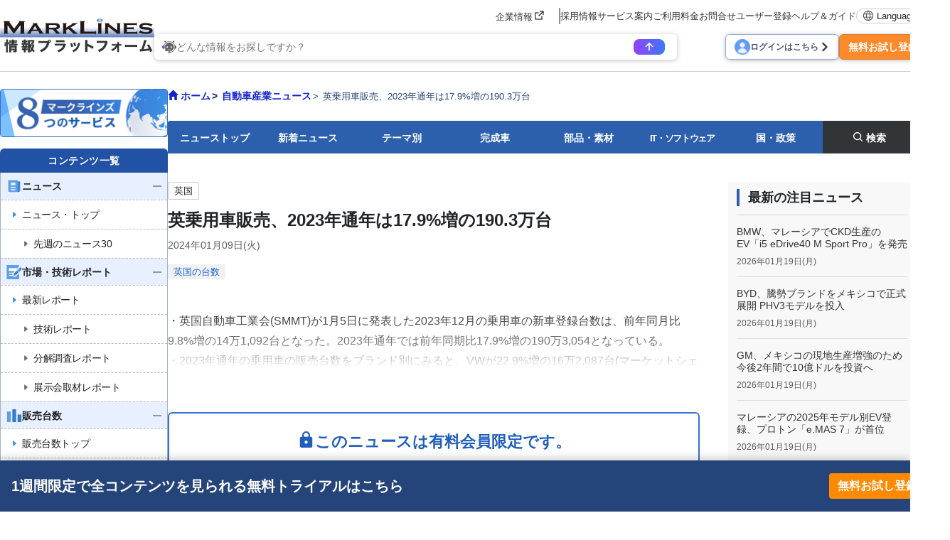

--- FILE ---
content_type: text/html; charset=UTF-8
request_url: https://www.marklines.com/ja/news/301065
body_size: 22193
content:
<!DOCTYPE html>
<html lang="ja">

<head prefix="og: http://ogp.me/ns#">
    <meta charset="utf-8">
    <meta http-equiv="X-UA-Compatible" content="IE=edge">
    <meta name="viewport" content="width=device-width, initial-scale=1">
    <meta name="robots" content="index,noarchive">
    
    <!-- marklines.com に対する OneTrust Cookie 同意通知の始点 -->
<script type="text/javascript" src="https://cdn-au.onetrust.com/consent/593da371-8a25-4b31-8991-65c92d76c6ce/OtAutoBlock.js" ></script>
<script src="https://cdn-au.onetrust.com/scripttemplates/otSDKStub.js"  type="text/javascript" charset="UTF-8" data-domain-script="593da371-8a25-4b31-8991-65c92d76c6ce" ></script>
<script type="text/javascript">
function OptanonWrapper() { }
</script>
<!-- marklines.com に対する OneTrust Cookie 同意通知の終点 -->        <title>英乗用車販売、2023年通年は17.9%増の190.3万台 - 自動車産業ポータル マークラインズ</title>
        <meta name="description" content="英乗用車販売、2023年通年は17.9%増の190.3万台" />
    <meta name="keywords" content="自動車,自動車業界,ニュース" />
    <link rel="canonical" href="https://www.marklines.com/ja/news/301065">
    <link href="/manifest.json" rel="manifest" />
    <link rel="stylesheet" media="all" href="https://www.marklines.com/resource/assets/stylesheets/bootstrap/bootstrap_custom.css?id=bda82f237dc79d8ab9cc">
    <link rel="stylesheet" media="all" href="https://www.marklines.com/resource/assets/stylesheets/main_v2.css?id=444867aad7560744f51c">
    <link rel="stylesheet" media="print" href="https://www.marklines.com/resource/assets/stylesheets/print_v2.css" />
    <link rel="stylesheet" media="all" href="/resource/assets/simpliq/stylesheets/old_custom_glyphicons.css">
    
    
    
    <link rel="stylesheet" media="all" href="https://www.marklines.com/resource/assets/simpliq/stylesheets/glyphicons.css" />
    <link rel="stylesheet" media="all" href="https://www.marklines.com/resource/assets/simpliq/stylesheets/halflings.css" />
    <link rel="stylesheet" media="all" href="https://www.marklines.com/resource/assets/recommends/recommends.css" />
    <script type="text/javascript" src="https://www.marklines.com/resource/assets/javascripts/jquery/jquery.min.js"></script>
    <script type="text/javascript" src="/resource/assets/javascripts/jquery.highlight.js"></script>
    <script type="text/javascript" src="https://www.marklines.com/resource/assets/javascripts/commons/portal_common.js?id=2174d4c0a1f9e2342712"></script>
    <script type="text/javascript" src="https://www.marklines.com/resource/webjars/slick/1.8.1/slick.min.js"></script>
    <script src="https://www.marklines.com/resource/assets/javascripts/qr_code_login.js?id=83cdab62d1eefe873771"></script>
    
    <script type="text/javascript" src="https://www.marklines.com/resource/assets/javascripts/search/SearchTopAi.js?id=81c053ee6eab428685a6"></script>
    <link rel="stylesheet" media="all" href="https://www.marklines.com/resource/assets/stylesheets/search_chat_ai.css?id=bca44b75f227b7a147d3" />
    
    <link rel="stylesheet" media="all" href="https://www.marklines.com/resource/assets/simpliq/stylesheets/font-awesome.min.css" />
    
    <script type="text/javascript" src="https://www.marklines.com/resource/assets/javascripts/favorite/fav_controller_ja.js?id=5a3aa45343144f3f36f5"></script>
    <script type="text/javascript" src="https://www.marklines.com/resource/assets/javascripts/Tooltip.js?id=bff60d2d53acb7a71421"></script>

        
    <meta property="og:title" content="英乗用車販売、2023年通年は17.9%増の190.3万台" />
    
    <meta property="og:type" content="article" />
    <meta property="og:description" content="・英国自動車工業会(SMMT)が1月5日に発表した2023年12月の乗用車の新車登録台数は、前年同月比9.8%増の14万1,092台となった。2023年通年では前年同期比17.9%増の190万3,054 ..." />
    <meta property="og:url" content="https://www.marklines.com/ja/news/301065" />
    <meta property="og:image" content="https://www.marklines.com/statics/page_header_img/news_ogp.jpg">
    <meta property="og:site_name" content="自動車産業ポータル マークラインズ" />
    <meta property="og:locale" content="ja_JP" />

    
    

    
    <meta name="twitter:card" content="summary" />
    <meta name="twitter:site" content="@Marklines_JP">
    <script type="application/ld+json">
        {
            "@context": "http://schema.org/",
            "@type": "NewsArticle",
            "mainEntityOfPage": {
                "@type": "WebPage",
                "@id": "https://www.marklines.com/ja/news/301065"
            },
            "inLanguage": "ja",
            "headline": "英乗用車販売、2023年通年は17.9%増の190.3万台",
            "description": "・英国自動車工業会(SMMT)が1月5日に発表した2023年12月の乗用車の新車登録台数は、前年同月比9.8%増の14万1,092台となった。2023年通年では前年同期比17.9%増の190万3,054 ...",
            "image": [{
                "@type": "ImageObject",
                "url": "https://www.marklines.com/statics/page_header_img/news_ogp.jpg",
                "width": 1200,
                "height": 630
            }],
            "datePublished": "2024-01-09T16:10:00+09:00",
            "author": {
                "@type": "Organization",
                "name": "MarkLines Co., Ltd.",
                "url": "https://www.marklines.com/"
            },
            "publisher": {
                "@type": "Organization",
                "name": "MarkLines Co., Ltd."
            }
        }
    </script>
        <link rel="stylesheet" href="https://www.marklines.com/resource/assets/stylesheets/news_renewal/news_renewal.css?id=17fadbe62c730bd2a7e2">
    <script type="text/javascript" src="https://www.marklines.com/resource/assets/javascripts/news_renewal/news_renewal_v2.js?id=c5e3c3c3db339cc98c4d"></script>
    <script src='https://www.marklines.com/assets/javascripts/commons/sync_checks.js' type="text/javascript"></script>
    <style>
        #content h1::after,
        #content h2::after {
            display: none !important;
        }
    </style>
        
    <script>
        (function(i, s, o, g, r, a, m) {
            i['GoogleAnalyticsObject'] = r;
            i[r] = i[r] || function() {
                (i[r].q = i[r].q || []).push(arguments)
            }, i[r].l = 1 * new Date();
            a = s.createElement(o),
                m = s.getElementsByTagName(o)[0];
            a.async = 1;
            a.src = g;
            m.parentNode.insertBefore(a, m)
        })(window, document, 'script', 'https://www.marklines.com/analytics.js', 'ga');
        ga('create', 'UA-85633279-1', 'auto');
        var dimensionValue = 'anonymous';
        ga('set', 'dimension1', dimensionValue);
        ga('send', 'pageview');
    </script>
    
    <script async src="https://www.googletagmanager.com/gtag/js?id=G-BKL7FC1PFZ"></script>
    <script>
        window.dataLayer = window.dataLayer || [];

        function gtag() {
            dataLayer.push(arguments);
        }
        gtag('js', new Date());
        gtag('config', 'G-BKL7FC1PFZ');
        gtag('set', 'user_properties', {
            'user_status': dimensionValue
        });
    </script>
            <script type="text/javascript">
    (function(c, l, a, r, i, t, y) {
        c[a] = c[a] || function() {
            (c[a].q = c[a].q || []).push(arguments)
        };
        t = l.createElement(r);
        t.async = 1;
        t.src = "https://www.clarity.ms/tag/" + i;
        y = l.getElementsByTagName(r)[0];
        y.parentNode.insertBefore(t, y);
    })(window, document, "clarity", "script", "c6fay70qrg");
</script>
    

    
    
    
    
</head>

<body class="ja">
            <div id="sp-menu">
    <div class="offcanvas offcanvas-start" tabindex="-1" id="offcanvasMenu" aria-labelledby="offcanvasMenuLabel">
        <div class="offcanvas-body overflow-x-hidden p-0">
            <div class="offcanvas-header p-0">
                <button type="button" class="sp_btn_close p-0 border-0 bg-transparent" data-bs-dismiss="offcanvas" aria-label="Close">
                    <img src="/statics/assets/sp_menu_close_2.png" width="64" height="64" alt="close-button">
                </button>
            </div>

            <!-- Searching Area -->
            

            <!-- Searching AI Area -->
            <div class="row p-3 px-lg-0 position-relative sp_menu_search_ai js-search-ai-background-wrapper">
                <div class="js-search-ai-background search-ai-background search-ai-background--search-result search-ai-background--ai-mode" id="search-ai-background">
                        <!-- Desktop images -->
            <img src="/statics/assets/searchAi/bg-ai-top.png" alt="" class="search-ai-background__ai-agent search-ai-background__desktop active">
            <img src="/statics/assets/searchAi/bg-ai-top.png" alt="" class="search-ai-background__ai-keyword search-ai-background__desktop">
            <img src="/statics/assets/searchAi/bg-ai-top.png" alt="" class="search-ai-background__ai-image search-ai-background__desktop">

            <!-- Mobile images -->
            <img src="/statics/assets/searchAi/bg-sp-ai-top.png" alt="" class="search-ai-background__ai-agent search-ai-background__mobile active">
            <img src="/statics/assets/searchAi/bg-sp-ai-top.png" alt="" class="search-ai-background__ai-keyword search-ai-background__mobile">
            <img src="/statics/assets/searchAi/bg-sp-ai-top.png" alt="" class="search-ai-background__ai-image search-ai-background__mobile">
            </div>                <meta name="csrf-token" content="14ca51654c0430afd42c274766afe8b7c72105b2-1768808789984-aNw6dBLdH4CuOiS1a8ph3xVc">

<div
    class="js-search-ai-container search-ai-container main-search-wrapper">
    
            <div class="search-ai-header-container">
                            <div class="search-ai-header header-ai-mode sp-header-ai-mode">
                    <img src="/statics/assets/searchAi/banner-non-login-ja.png" alt="MARKLINES 生成AI">
                </div>
                        <div class="search-ai-header header-keyword-mode sp-header-keyword-mode">
                <div class="header-keyword-mode__title">
                    <img src="/statics/assets/searchAi/book-icon.png" alt="">
                    <span>キーワード検索</span>
                </div>
                <div class="header-keyword-mode__subtitle">
                    <span>検索結果をコンテンツ別に表示</span>
                </div>
            </div>
            <div class="search-ai-header header-image-mode sp-header-image-mode">
                <div class="header-image-mode__title">
                    <img src="/statics/assets/searchAi/image-icon.png" alt="">
                    <span>画像検索</span>
                </div>
                <div class="header-image-mode__subtitle">
                    <span>自動車部品、展示会、新車などの画像を検索</span>
                </div>
            </div>
        </div>
        
    <div class="wrapper-search-container">
        <div class="js-search-container search-container">
            <div class="search-container--item item-mode-ai" style="display: flex;">
                                                    <div class="flex-column position-absolute text-start search-ai-input-placeholder">
                        <span class="search-ai-input-placeholder__title">どんな情報をお探しですか？</span>
                        <span class="search-ai-input-placeholder__sub-title">文章・ワンワードに対応しています。</span>
                        <span class="search-ai-input-placeholder__sub-title">40言語以上で質問できます</span>
                    </div>
                                <textarea class="search-input SearchAiInput" name="search_query" maxlength="2000" autocomplete="off" data-max-lines="5"
                    placeholder=""></textarea>
                <div class="search-container--item__end">
                                                                                                            <div class="limit-user-search-input">
                        <span class="limit-user-search-input__search-used"></span>
                        <span class="limit-user-search-input__search-limit-divider">/</span>
                        <span class="limit-user-search-input__search-limit"></span>
                        <span class="limit-user-search-input__search-limit-text">回</span>
                    </div>
                    <button type="button" class="js-search-ai-button search-ai-button" data-mode="ai">
                        <img src="/statics/assets/searchAi/arrow-icon-search.png" alt="">
                    </button>
                </div>
            </div>
            <div class="search-container--item item-mode-keyword" style="display: none;">
                                <input type="text" class="search-input SearchKeywordInput" placeholder="検索ワードを入力してください。"
                    autocomplete="off">
                <div class="search-container--item__end">
                    <button type="button" class="js-search-ai-button search-ai-button" data-mode="keyword">
                        <img src="/statics/assets/searchAi/search-icon.png" alt="">
                    </button>
                </div>
            </div>
            <div class="search-container--item item-mode-image" style="display: none;">
                                <input type="text" class="search-input SearchImageInput" placeholder="検索ワードを入力してください。"
                    autocomplete="off">
                <div class="search-container--item__end">
                    <button type="button" class="js-search-ai-button search-ai-button" data-mode="image">
                        <img src="/statics/assets/searchAi/search-icon.png" alt="">
                    </button>
                </div>
            </div>
        </div>
        
        <div class="d-flex justify-content-between align-items-start align-items-lg-center flex-column flex-lg-row gap-3">
            <div class="js-search-ai-modes search-ai-modes">
    <button type="button" class="js-mode-btn mode-btn ai-agent-btn active" data-mode="ai">
        <div class="btn-icon">
            <img src="/statics/assets/searchAi/icon-robot.png" alt="">
        </div>
        <span>生成AI</span>
    </button>

    <button type="button" class="js-mode-btn mode-btn ai-keyword-btn" data-mode="keyword">
        <div class="btn-icon">
            <img src="/statics/assets/searchAi/book-icon.png" alt="">
        </div>
        <span class="mode-btn__title-text">キーワード検索</span>
        <span class="mode-btn__title-text--sp">キーワード</span>
    </button>

    <button type="button" class="js-mode-btn mode-btn ai-image-btn" data-mode="image">
        <div class="btn-icon">
            <img src="/statics/assets/searchAi/image-icon.png" alt="">
        </div>
        <span class="mode-btn__title-text">画像検索</span>
        <span class="mode-btn__title-text--sp">画像</span>
    </button>
</div>
                    </div>
    </div>
    </div>
            </div>

            <!-- Account Area -->
            <div class="login_area">
                                    <a href="/ja/members/login" class="sp_account_btn">
                        <img src="/statics/assets/sp_account.png" width="20" height="20" alt="account-button">
                        ログイン
                    </a>
                    <a href="/ja/members/sign_up" class="sp_account_btn free_trial">
                        無料お試し登録
                        <span class="arrow_right"></span>
                    </a>
                            </div>

            <!-- List Menu -->
            <div class="list_menu">
                <h5 class="sp_menu_title">コンテンツ一覧</h5>

                <ul class="accordion">
                    <li>
                        
                        <div class="first-level accordion_btn collapsed" id="accordionMenuBtn-sp-item001" data-bs-toggle="collapse" data-bs-target="#accordionMenu-sp-item001">
                            <div class="manu_head_icon"><img src="/statics/assets/side_menu/icon-news.png" alt="Menu Title Icon" width="22" height="22"></div>
                            <div class="menu_item">ニュース</div>
                            <div class="menu_open_icon"><img src="/statics/assets/side_menu/icon-plus_2.png" alt="Plus Icon" width="24" height="24"></div>
                            <div class="menu_close_icon"><img src="/statics/assets/side_menu/icon-minus_2.png" alt="Minus Icon" width="24" height="24"></div>
                        </div>
                        
                        <ul id="accordionMenu-sp-item001" class="second-level accordion-collapse collapse">
                            <li>
                                <a href="/ja/news?rf=left_menu">
                                    <div class="manu_head_icon"><img src="/statics/assets/side_menu/arrow-right-title_blue.png" alt="Arrow Right Icon" width="22" height="22"></div>
                                    <div class="menu_item">ニュース・トップ</div>
                                </a>
                            </li>
                            <li>
                                
                                <a href="/ja/news-editorspicks/20260113" class="indented_line">
                                    <div class="manu_head_icon"><img src="/statics/assets/side_menu/arrow-right-title_grey.png" alt="Arrow Right Icon" width="22" height="22"></div>
                                    <div class="menu_item">先週のニュース30</div>
                                </a>
                            </li>
                        </ul>
                    </li>

                    
                    <li>
                        <div class="first-level accordion_btn collapsed" id="accordionMenuBtn-sp-item002" data-bs-toggle="collapse" data-bs-target="#accordionMenu-sp-item002">
                            <div class="manu_head_icon"><img src="/statics/assets/side_menu/icon-reports.png" alt="Menu Title Icon" width="22" height="22"></div>
                            <div class="menu_item">市場・技術レポート</div>
                            <div class="menu_open_icon"><img src="/statics/assets/side_menu/icon-plus_2.png" alt="Plus Icon" width="24" height="24"></div>
                            <div class="menu_close_icon"><img src="/statics/assets/side_menu/icon-minus_2.png" alt="Minus Icon" width="24" height="24"></div>
                        </div>
                        <ul id="accordionMenu-sp-item002" class="second-level accordion-collapse collapse">
                            <li>
                                <a href="/ja/report/?rf=left_menu">
                                    <div class="manu_head_icon"><img src="/statics/assets/side_menu/arrow-right-title_blue.png" alt="Arrow Right Icon" width="22" height="22"></div>
                                    <div class="menu_item">最新レポート</div>
                                </a>
                            </li>
                            <li>
                                <a href="/ja/report/ev-exhibitions-teardowns?rf=left_menu" class="indented_line">
                                    <div class="manu_head_icon"><img src="/statics/assets/side_menu/arrow-right-title_grey.png" alt="Arrow Right Icon" width="22" height="22"></div>
                                    <div class="menu_item">技術レポート</div>
                                </a>
                            </li>
                            <li>
                                <a href="/ja/report/ev-exhibitions-teardowns/teardown-reports?rf=left_menu" class="indented_line">
                                    <div class="manu_head_icon"><img src="/statics/assets/side_menu/arrow-right-title_grey.png" alt="Arrow Right Icon" width="22" height="22"></div>
                                    <div class="menu_item">分解調査レポート</div>
                                </a>
                            </li>
                            <li>
                                <a href="/ja/report/ev-exhibitions-teardowns/exhibitions-auto-shows?rf=left_menu" class="indented_line">
                                    <div class="manu_head_icon"><img src="/statics/assets/side_menu/arrow-right-title_grey.png" alt="Arrow Right Icon" width="22" height="22"></div>
                                    <div class="menu_item">展示会取材レポート</div>
                                </a>
                            </li>
                        </ul>
                    </li>
                    
                    <li>
                        <div class="first-level accordion_btn collapsed" id="accordionMenuBtn-sp-item003" data-bs-toggle="collapse" data-bs-target="#accordionMenu-sp-item003">
                            <div class="manu_head_icon"><img src="/statics/assets/side_menu/icon-graph.png" alt="Menu Title Icon" width="22" height="22"></div>
                            <div class="menu_item">販売台数</div>
                            <div class="menu_open_icon"><img src="/statics/assets/side_menu/icon-plus_2.png" alt="Plus Icon" width="24" height="24"></div>
                            <div class="menu_close_icon"><img src="/statics/assets/side_menu/icon-minus_2.png" alt="Minus Icon" width="24" height="24"></div>
                        </div>
                        <ul id="accordionMenu-sp-item003" class="second-level accordion-collapse collapse">
                            <li>
                                <a href="/ja/vehicle_sales/index?rf=left_menu">
                                    <div class="manu_head_icon"><img src="/statics/assets/side_menu/arrow-right-title_blue.png" alt="Arrow Right Icon" width="22" height="22"></div>
                                    <div class="menu_item">販売台数トップ</div>
                                </a>
                            </li>
                            <li>
                                <a href="/ja/vehicle_sales/?rf=left_menu" class="indented_line">
                                    <div class="manu_head_icon"><img src="/statics/assets/side_menu/arrow-right-title_grey.png" alt="Arrow Right Icon" width="22" height="22"></div>
                                    <div class="menu_item">各国のモデル別台数</div>
                                </a>
                            </li>
                            <li>
                                <a href="/ja/vehicle_sales/search?rf=left_menu" class="indented_line">
                                    <div class="manu_head_icon"><img src="/statics/assets/side_menu/arrow-right-title_grey.png" alt="Arrow Right Icon" width="22" height="22"></div>
                                    <div class="menu_item">EV/モデル/国/etc 検索</div>
                                </a>
                            </li>
                            <li>
                                <a href="/ja/vehicle_sales/dashboard?rf=left_menu" class="indented_line">
                                    <div class="manu_head_icon"><img src="/statics/assets/side_menu/arrow-right-title_grey.png" alt="Arrow Right Icon" width="22" height="22"></div>
                                    <div class="menu_item">ダッシュボード</div>
                                </a>
                            </li>
                            <li>
                                <a href="/ja/vehicle_sales/customize_totalization?rf=left_menu" class="indented_line">
                                    <div class="manu_head_icon"><img src="/statics/assets/side_menu/arrow-right-title_grey.png" alt="Arrow Right Icon" width="22" height="22"></div>
                                    <div class="menu_item">カスタマイズ集計</div>
                                </a>
                            </li>
                        </ul>
                    </li>
                    
                    <li>
                        <div class="first-level accordion_btn collapsed" id="accordionMenuBtn-sp-item004" data-bs-toggle="collapse" data-bs-target="#accordionMenu-sp-item004">
                            <div class="manu_head_icon"><img src="/statics/assets/side_menu/icon-graph.png" alt="Menu Title Icon" width="22" height="22"></div>
                            <div class="menu_item">生産台数</div>
                            <div class="menu_open_icon"><img src="/statics/assets/side_menu/icon-plus_2.png" alt="Plus Icon" width="24" height="24"></div>
                            <div class="menu_close_icon"><img src="/statics/assets/side_menu/icon-minus_2.png" alt="Minus Icon" width="24" height="24"></div>
                        </div>
                        <ul id="accordionMenu-sp-item004" class="second-level accordion-collapse collapse">
                            <li>
                                <a href="/ja/vehicle_production/index?rf=left_menu">
                                    <div class="manu_head_icon"><img src="/statics/assets/side_menu/arrow-right-title_blue.png" alt="Arrow Right Icon" width="22" height="22"></div>
                                    <div class="menu_item">生産台数トップ</div>
                                </a>
                            </li>
                            <li>
                                <a href="/ja/vehicle_production/?rf=left_menu" class="indented_line">
                                    <div class="manu_head_icon"><img src="/statics/assets/side_menu/arrow-right-title_grey.png" alt="Arrow Right Icon" width="22" height="22"></div>
                                    <div class="menu_item">各国のモデル別台数</div>
                                </a>
                            </li>
                            <li>
                                <a href="/ja/vehicle_production/search?rf=left_menu" class="indented_line">
                                    <div class="manu_head_icon"><img src="/statics/assets/side_menu/arrow-right-title_grey.png" alt="Arrow Right Icon" width="22" height="22"></div>
                                    <div class="menu_item">モデル/メーカー/国 検索</div>
                                </a>
                            </li>
                            <li>
                                <a href="/ja/statistics/engineproduction/engineproduction?rf=left_menu" class="indented_line">
                                    <div class="manu_head_icon"><img src="/statics/assets/side_menu/arrow-right-title_grey.png" alt="Arrow Right Icon" width="22" height="22"></div>
                                    <div class="menu_item">機種別エンジン台数</div>
                                </a>
                            </li>
                            <li>
                                <a href="/ja/vehicle_production/dashboard?rf=left_menu" class="indented_line">
                                    <div class="manu_head_icon"><img src="/statics/assets/side_menu/arrow-right-title_grey.png" alt="Arrow Right Icon" width="22" height="22"></div>
                                    <div class="menu_item">ダッシュボード</div>
                                </a>
                            </li>
                        </ul>
                    </li>
                    
                    <li>
                        <a href="/ja/forecast/index?rf=left_menu" class="single-item">
                            <div class="first-level accordion_btn">
                                <div class="manu_head_icon"><img src="/statics/assets/side_menu/icon-forecast.png" alt="Menu Title Icon" width="22" height="22"></div>
                                <div class="menu_item">GlobalData 市場予測</div>
                                <div><img src="/statics/assets/side_menu/icon-arrow_2.png" alt="Arrow Icon" width="24" height="24"></div>
                            </div>
                        </a>
                    </li>

                    

                    <li>
                        <div class="first-level accordion_btn collapsed" id="accordionMenuBtn-sp-item006" data-bs-toggle="collapse" data-bs-target="#accordionMenu-sp-item006">
                            <div class="manu_head_icon"><img src="/statics/assets/side_menu/icon-model_launch.png" alt="Menu Title Icon" width="22" height="22"></div>
                            <div class="menu_item">モデルチェンジ予測</div>
                            <div class="menu_open_icon"><img src="/statics/assets/side_menu/icon-plus_2.png" alt="Plus Icon" width="24" height="24"></div>
                            <div class="menu_close_icon"><img src="/statics/assets/side_menu/icon-minus_2.png" alt="Minus Icon" width="24" height="24"></div>
                        </div>
                        <ul id="accordionMenu-sp-item006" class="second-level accordion-collapse collapse">
                            <li>
                                <a href="/ja/modelchange?rf=left_menu" class="indented_line">
                                    <div class="manu_head_icon"><img src="/statics/assets/side_menu/arrow-right-title_grey.png" alt="Arrow Right Icon" width="22" height="22"></div>
                                    <div class="menu_item">メーカー、国別予測</div>
                                </a>
                            </li>
                            <li>
                                <a href="/ja/modelchange/search?rf=left_menu" class="indented_line">
                                    <div class="manu_head_icon"><img src="/statics/assets/side_menu/arrow-right-title_grey.png" alt="Arrow Right Icon" width="22" height="22"></div>
                                    <div class="menu_item">車種/絞り込み検索</div>
                                </a>
                            </li>
                        </ul>
                    </li>
                    
                    <li>
                        <div class="first-level accordion_btn collapsed" id="accordionMenuBtn-sp-item007" data-bs-toggle="collapse" data-bs-target="#accordionMenu-sp-item007">
                            <div class="manu_head_icon"><img src="/statics/assets/side_menu/icon-green_vehicle.png" alt="Menu Title Icon" width="22" height="22"></div>
                            <div class="menu_item">EV・自動運転</div>
                            <div class="menu_open_icon"><img src="/statics/assets/side_menu/icon-plus_2.png" alt="Plus Icon" width="24" height="24"></div>
                            <div class="menu_close_icon"><img src="/statics/assets/side_menu/icon-minus_2.png" alt="Minus Icon" width="24" height="24"></div>
                        </div>
                        <ul id="accordionMenu-sp-item007" class="second-level accordion-collapse collapse">
                            <li>
                                <a href="/ja/green_vehicles/case_top?rf=left_menu" class="indented_line">
                                    <div class="manu_head_icon"><img src="/statics/assets/side_menu/arrow-right-title_grey.png" alt="Arrow Right Icon" width="22" height="22"></div>
                                    <div class="menu_item">モデル別電動車一覧</div>
                                </a>
                            </li>
                            <li>
                                <a href="/ja/green_vehicles/search_top?rf=left_menu" class="indented_line">
                                    <div class="manu_head_icon"><img src="/statics/assets/side_menu/arrow-right-title_grey.png" alt="Arrow Right Icon" width="22" height="22"></div>
                                    <div class="menu_item">絞り込み検索</div>
                                </a>
                            </li>
                            <li>
                                <a href="/ja/hvevsuppliers/?rf=left_menu" class="indented_line">
                                    <div class="manu_head_icon"><img src="/statics/assets/side_menu/arrow-right-title_grey.png" alt="Arrow Right Icon" width="22" height="22"></div>
                                    <div class="menu_item">EV/HV/PHV/FCV部品</div>
                                </a>
                            </li>
                        </ul>
                    </li>
                    
                    <li>
                        <div class="first-level accordion_btn collapsed" id="accordionMenuBtn-sp-item008" data-bs-toggle="collapse" data-bs-target="#accordionMenu-sp-item008">
                            <div class="manu_head_icon"><img src="/statics/assets/side_menu/icon-wsw_piechart.png" alt="Menu Title Icon" width="22" height="22"></div>
                            <div class="menu_item">部品サプライチェーン</div>
                            <div class="menu_open_icon"><img src="/statics/assets/side_menu/icon-plus_2.png" alt="Plus Icon" width="24" height="24"></div>
                            <div class="menu_close_icon"><img src="/statics/assets/side_menu/icon-minus_2.png" alt="Minus Icon" width="24" height="24"></div>
                        </div>
                        <ul id="accordionMenu-sp-item008" class="second-level accordion-collapse collapse">
                            <li>
                                <a href="/ja/wsw/search?rf=left_menu" class="indented_line">
                                    <div class="manu_head_icon"><img src="/statics/assets/side_menu/arrow-right-title_grey.png" alt="Arrow Right Icon" width="22" height="22"></div>
                                    <div class="menu_item">300部品サプライチェーン</div>
                                </a>
                            </li>
                            <li>
                                <a href="/ja/wsw/refined-search?rf=left_menu" class="indented_line">
                                    <div class="manu_head_icon"><img src="/statics/assets/side_menu/arrow-right-title_grey.png" alt="Arrow Right Icon" width="22" height="22"></div>
                                    <div class="menu_item">検索（モデル/サプライヤー）</div>
                                </a>
                            </li>
                            <li>
                                <a href="/ja/analysis_report?rf=left_menu" class="indented_line">
                                    <div class="manu_head_icon"><img src="/statics/assets/side_menu/arrow-right-title_grey.png" alt="Arrow Right Icon" width="22" height="22"></div>
                                    <div class="menu_item">分析レポート</div>
                                </a>
                            </li>
                        </ul>
                    </li>
                    
                    <li>
                        <div class="first-level accordion_btn collapsed" id="accordionMenuBtn-sp-item009" data-bs-toggle="collapse" data-bs-target="#accordionMenu-sp-item009">
                            <div class="manu_head_icon"><img src="/statics/assets/side_menu/icon-parts_supplier.png" alt="Menu Title Icon" width="22" height="22"></div>
                            <div class="menu_item">部品メーカー検索</div>
                            <div class="menu_open_icon"><img src="/statics/assets/side_menu/icon-plus_2.png" alt="Plus Icon" width="24" height="24"></div>
                            <div class="menu_close_icon"><img src="/statics/assets/side_menu/icon-minus_2.png" alt="Minus Icon" width="24" height="24"></div>
                        </div>
                        <ul id="accordionMenu-sp-item009" class="second-level accordion-collapse collapse">
                            <li>
                                <a href="/ja/supplier_db/top?rf=left_menu">
                                    <div class="manu_head_icon"><img src="/statics/assets/side_menu/arrow-right-title_blue.png" alt="Arrow Right Icon" width="22" height="22"></div>
                                    <div class="menu_item">部品メーカー検索トップ</div>
                                </a>
                            </li>
                            <li>
                                <a href="/ja/supplier_db/?rf=left_menu" class="indented_line">
                                    <div class="manu_head_icon"><img src="/statics/assets/side_menu/arrow-right-title_grey.png" alt="Arrow Right Icon" width="22" height="22"></div>
                                    <div class="menu_item">70,000社検索</div>
                                </a>
                            </li>
                            <li>
                                <a href="/ja/top500/?rf=left_menu" class="indented_line">
                                    <div class="manu_head_icon"><img src="/statics/assets/side_menu/arrow-right-title_grey.png" alt="Arrow Right Icon" width="22" height="22"></div>
                                    <div class="menu_item">主要400社レポート</div>
                                </a>
                            </li>
                            <li>
                                <a href="https://dictionary.marklines.com/ja/?rf=left_menu" class="indented_line">
                                    <div class="manu_head_icon"><img src="/statics/assets/side_menu/arrow-right-title_grey.png" alt="Arrow Right Icon" width="22" height="22"></div>
                                    <div class="menu_item">部品辞典</div>
                                </a>
                            </li>
                        </ul>
                    </li>
                    
                    <li>
                        <a href="/ja/sdv/?rf=left_menu" class="single-item">
                            <div class="first-level accordion_btn">
                                <div class="manu_head_icon"><img src="/statics/assets/side_menu/icon-sdv_softwear.png" alt="Menu Title Icon" width="22" height="22"></div>
                                <div class="menu_item">SDV / 車載SWベンダー</div>
                                <div><img src="/statics/assets/side_menu/icon-arrow_2.png" alt="Arrow Icon" width="24" height="24"></div>
                            </div>
                        </a>
                    </li>
                    
                    <li>
                        <a href="/ja/product/50/list?rf=left_menu" class="single-item">
                            <div class="first-level accordion_btn">
                                <div class="manu_head_icon"><img src="/statics/assets/side_menu/icon-outsourcing.png" alt="Menu Title Icon" width="22" height="22"></div>
                                <div class="menu_item">外注・調達先情報</div>
                                <div><img src="/statics/assets/side_menu/icon-arrow_2.png" alt="Arrow Icon" width="24" height="24"></div>
                            </div>
                        </a>
                    </li>
                    
                    <li>
                        <div class="first-level accordion_btn collapsed" id="accordionMenuBtn-sp-item010" data-bs-toggle="collapse" data-bs-target="#accordionMenu-sp-item010">
                            
                            <div class="manu_head_icon"><img src="/statics/assets/side_menu/icon-oem_factory.png" alt="Menu Title Icon" width="22" height="22"></div>
                            <div class="menu_item">OEM拠点 / 供給メーカー</div>
                            <div class="menu_open_icon"><img src="/statics/assets/side_menu/icon-plus_2.png" alt="Plus Icon" width="24" height="24"></div>
                            <div class="menu_close_icon"><img src="/statics/assets/side_menu/icon-minus_2.png" alt="Minus Icon" width="24" height="24"></div>
                        </div>
                        <ul id="accordionMenu-sp-item010" class="second-level accordion-collapse collapse">
                            <li>
                                <a href="/ja/global/top?rf=left_menu">
                                    <div class="manu_head_icon"><img src="https://www.marklines.com/statics/assets/new-icon.png" alt="Menu Title Icon" width="22" height="22"></div>
                                    
                                    <div class="menu_item">OEM拠点 / 供給メーカートップ</div>
                                </a>
                            </li>
                            <li>
                                <a href="/ja/global/?rf=left_menu" class="indented_line">
                                    <div class="manu_head_icon"><img src="/statics/assets/side_menu/arrow-right-title_grey.png" alt="Arrow Right Icon" width="22" height="22"></div>
                                    <div class="menu_item">地図から選択</div>
                                </a>
                            </li>
                            <li>
                                <a href="/ja/global/search?rf=left_menu" class="indented_line">
                                    <div class="manu_head_icon"><img src="/statics/assets/side_menu/arrow-right-title_grey.png" alt="Arrow Right Icon" width="22" height="22"></div>
                                    <div class="menu_item">メーカー・国から検索</div>
                                </a>
                            </li>
                            <li>
                                <a href="/ja/map/graph?rf=left_menu" class="indented_line">
                                    <div class="manu_head_icon"><img src="/statics/assets/side_menu/arrow-right-title_grey.png" alt="Arrow Right Icon" width="22" height="22"></div>
                                    <div class="menu_item">生産能力分布</div>
                                </a>
                            </li>
                            <li>
                                <a href="/ja/global/-updates?rf=left_menu" class="indented_line">
                                    <div class="manu_head_icon"><img src="/statics/assets/side_menu/arrow-right-title_grey.png" alt="Arrow Right Icon" width="22" height="22"></div>
                                    <div class="menu_item">工場・拠点別トピックス</div>
                                </a>
                            </li>
                            <li>
                                <a href="/ja/map/places?rf=left_menu" class="indented_line">
                                    <div class="manu_head_icon"><img src="/statics/assets/side_menu/arrow-right-title_grey.png" alt="Arrow Right Icon" width="22" height="22"></div>
                                    <div class="menu_item">拠点位置マッピング</div>
                                </a>
                            </li>
                        </ul>
                    </li>
                    
                    <li>
                        <div class="first-level accordion_btn collapsed" id="accordionMenuBtn-sp-item011" data-bs-toggle="collapse" data-bs-target="#accordionMenu-sp-item011">
                            <div class="manu_head_icon"><img src="/statics/assets/side_menu/icon-exhibition.png" alt="Menu Title Icon" width="22" height="22"></div>
                            <div class="menu_item">展示会取材</div>
                            <div class="menu_open_icon"><img src="/statics/assets/side_menu/icon-plus_2.png" alt="Plus Icon" width="24" height="24"></div>
                            <div class="menu_close_icon"><img src="/statics/assets/side_menu/icon-minus_2.png" alt="Minus Icon" width="24" height="24"></div>
                        </div>
                        <ul id="accordionMenu-sp-item011" class="second-level accordion-collapse collapse">
                            <li>
                                <a href="/ja/exhibitions/index?rf=left_menu">
                                    <div class="manu_head_icon"><img src="/statics/assets/side_menu/arrow-right-title_blue.png" alt="Arrow Right Icon" width="22" height="22"></div>
                                    <div class="menu_item">展示会取材トップ</div>
                                </a>
                            </li>
                            <li>
                                <a href="/ja/exhibitions/future_exhibitions?rf=left_menu" class="indented_line">
                                    <div class="manu_head_icon"><img src="/statics/assets/side_menu/arrow-right-title_grey.png" alt="Arrow Right Icon" width="22" height="22"></div>
                                    <div class="menu_item">取材スケジュール</div>
                                </a>
                            </li>
                        </ul>
                    </li>
                    
                    <li>
                        <div class="first-level accordion_btn collapsed" id="accordionMenuBtn-sp-item012" data-bs-toggle="collapse" data-bs-target="#accordionMenu-sp-item012">
                            <div class="manu_head_icon"><img src="/statics/assets/side_menu/icon-human_resource.png" alt="Menu Title Icon" width="22" height="22"></div>
                            <div class="menu_item">人事組織 / 決算</div>
                            <div class="menu_open_icon"><img src="/statics/assets/side_menu/icon-plus_2.png" alt="Plus Icon" width="24" height="24"></div>
                            <div class="menu_close_icon"><img src="/statics/assets/side_menu/icon-minus_2.png" alt="Minus Icon" width="24" height="24"></div>
                        </div>
                        <ul id="accordionMenu-sp-item012" class="second-level accordion-collapse collapse">
                            <li>
                                <a href="/ja/top500/hr/?rf=left_menu" class="indented_line">
                                    <div class="manu_head_icon"><img src="/statics/assets/side_menu/arrow-right-title_grey.png" alt="Arrow Right Icon" width="22" height="22"></div>
                                    <div class="menu_item">人事組織</div>
                                </a>
                            </li>
                            <li>
                                <a href="/ja/top500/cf/reporting_summary_top?rf=left_menu" class="indented_line">
                                    <div class="manu_head_icon"><img src="/statics/assets/side_menu/arrow-right-title_grey.png" alt="Arrow Right Icon" width="22" height="22"></div>
                                    <div class="menu_item">決算まとめ</div>
                                </a>
                            </li>
                        </ul>
                    </li>
                    
                    <li>
                        <div class="first-level accordion_btn collapsed" id="accordionMenuBtn-sp-item013" data-bs-toggle="collapse" data-bs-target="#accordionMenu-sp-item013">
                            <div class="manu_head_icon"><img src="/statics/assets/side_menu/icon-reguration.png" alt="Menu Title Icon" width="22" height="22"></div>
                            <div class="menu_item">法規制情報</div>
                            <div class="menu_open_icon"><img src="/statics/assets/side_menu/icon-plus_2.png" alt="Plus Icon" width="24" height="24"></div>
                            <div class="menu_close_icon"><img src="/statics/assets/side_menu/icon-minus_2.png" alt="Minus Icon" width="24" height="24"></div>
                        </div>
                        <ul id="accordionMenu-sp-item013" class="second-level accordion-collapse collapse">
                            <li>
                                <a href="/ja/regulation/index?rf=left_menu">
                                    <div class="manu_head_icon"><img src="/statics/assets/side_menu/arrow-right-title_blue.png" alt="Arrow Right Icon" width="22" height="22"></div>
                                    <div class="menu_item">法規制情報トップ</div>
                                </a>
                            </li>
                            <li>
                                <a href="/ja/regulation/environment/?rf=left_menu" class="indented_line">
                                    <div class="manu_head_icon"><img src="/statics/assets/side_menu/arrow-right-title_grey.png" alt="Arrow Right Icon" width="22" height="22"></div>
                                    <div class="menu_item">環境規制（排ガス・燃費等）</div>
                                </a>
                            </li>
                            <li>
                                <a href="/ja/ece/?rf=left_menu" class="indented_line">
                                    <div class="manu_head_icon"><img src="/statics/assets/side_menu/arrow-right-title_grey.png" alt="Arrow Right Icon" width="22" height="22"></div>
                                    <div class="menu_item">UN（国連）規則</div>
                                </a>
                            </li>
                            <li>
                                <a href="/ja/fmvss/?rf=left_menu" class="indented_line">
                                    <div class="manu_head_icon"><img src="/statics/assets/side_menu/arrow-right-title_grey.png" alt="Arrow Right Icon" width="22" height="22"></div>
                                    <div class="menu_item">米国法規（FMVSS）</div>
                                </a>
                            </li>
                            <li>
                                <a href="/ja/report/ev-exhibitions-teardowns/regulations?rf=left_menu" class="indented_line">
                                    <div class="manu_head_icon"><img src="/statics/assets/side_menu/arrow-right-title_grey.png" alt="Arrow Right Icon" width="22" height="22"></div>
                                    <div class="menu_item">法規関連レポート</div>
                                </a>
                            </li>
                            <li>
                                <a href="/ja/global/investment/?rf=left_menu" class="indented_line">
                                    <div class="manu_head_icon"><img src="/statics/assets/side_menu/arrow-right-title_grey.png" alt="Arrow Right Icon" width="22" height="22"></div>
                                    <div class="menu_item">投資ガイド・自動車産業政策</div>
                                </a>
                            </li>
                        </ul>
                    </li>


                </ul>

            </div>

            <!-- Information Platform -->
            <div class="info_area">
                <h5 class="sp_menu_title">サービス一覧</h5>
                <ul class="accordion">
                    <li class="searvice_item">
                        <div class="first-level accordion_btn collapsed" id="accordionMenuBtn-sp-item014" data-bs-toggle="collapse" data-bs-target="#accordionMenu-sp-item014">
                            <div class="manu_head_icon"><img src="/statics/assets/side_menu/icon-forcast_2.png" alt="Menu Title Icon" width="22" height="22"></div>
                            <div class="menu_item">市場予測</div>
                            <div class="menu_open_icon"><img src="/statics/assets/side_menu/icon-plus_2.png" alt="Plus Icon" width="24" height="24"></div>
                            <div class="menu_close_icon"><img src="/statics/assets/side_menu/icon-minus_2.png" alt="Minus Icon" width="24" height="24"></div>
                        </div>
                        <ul id="accordionMenu-sp-item014" class="second-level accordion-collapse collapse">
                            <li>
                                <a href="/ja/lmc?rf=left_menu" class="indented_line">
                                    <div class="manu_head_icon"><img src="/statics/assets/side_menu/arrow-right-title_grey.png" alt="Arrow Right Icon" width="22" height="22"></div>
                                    <div class="menu_item">GlobalData 市場予測サービス</div>
                                </a>
                            </li>
                            <li>
                                <a href="/ja/forecastinquiry?rf=left_menu" class="indented_line">
                                    <div class="manu_head_icon"><img src="/statics/assets/side_menu/arrow-right-title_grey.png" alt="Arrow Right Icon" width="22" height="22"></div>
                                    <div class="menu_item">サンプルダウンロード</div>
                                </a>
                            </li>
                        </ul>
                    </li>
                    
                    <li class="searvice_item">
                        <a href="/ja/teardown/products?rf=left_menu">
                            <div class="first-level accordion_btn">
                                <div class="manu_head_icon"><img src="https://www.marklines.com/statics/assets/new-icon.png" alt="New Icon" width="22" height="22"></div>
                                <div class="menu_item">分解レポート一覧</div>
                                <div><img src="/statics/assets/side_menu/icon-arrow_2.png" alt="Arrow Icon" width="24" height="24"></div>
                            </div>
                        </a>
                    </li>
                    
                    <li class="searvice_item">
                        <div class="first-level accordion_btn collapsed" id="accordionMenuBtn-sp-item015" data-bs-toggle="collapse" data-bs-target="#accordionMenu-sp-item015">
                            <div class="manu_head_icon"><img src="/statics/assets/side_menu/icon-teardown.png" alt="Menu Title Icon" width="22" height="22"></div>
                            <div class="menu_item">リバースエンジニアリング</div>
                            <div class="menu_open_icon"><img src="/statics/assets/side_menu/icon-plus_2.png" alt="Plus Icon" width="24" height="24"></div>
                            <div class="menu_close_icon"><img src="/statics/assets/side_menu/icon-minus_2.png" alt="Minus Icon" width="24" height="24"></div>
                        </div>
                        <ul id="accordionMenu-sp-item015" class="second-level accordion-collapse collapse">
                            <li>
                                <a href="/ja/teardown/top?rf=left_menu">
                                    <div class="manu_head_icon"><img src="/statics/assets/side_menu/arrow-right-title_green.png" alt="Arrow Right Icon" width="22" height="22"></div>
                                    <div class="menu_item">リバースエンジニアリングトップ</div>
                                </a>
                            </li>
                            <li>
                                <a href="/ja/teardown/products?rf=left_menu" class="indented_line">
                                    
                                    <div class="manu_head_icon"><img src="/statics/assets/side_menu/arrow-right-title_grey.png" alt="Arrow Right Icon" width="22" height="22"></div>
                                    <div class="menu_item">400種類 分解レポート</div>
                                </a>
                            </li>
                            <li>
                                <a href="/ja/teardown/teardown_measurement?rf=left_menu" class="indented_line">
                                    <div class="manu_head_icon"><img src="/statics/assets/side_menu/arrow-right-title_grey.png" alt="Arrow Right Icon" width="22" height="22"></div>
                                    <div class="menu_item">3Dスキャン / CAD</div>
                                </a>
                            </li>
                            <li>
                                <a href="/ja/teardown/purchasing_agent?rf=left_menu" class="indented_line">
                                    
                                    <div class="manu_head_icon"><img src="/statics/assets/side_menu/arrow-right-title_grey.png" alt="Arrow Right Icon" width="22" height="22"></div>
                                    <div class="menu_item">車両・部品調達/販売</div>
                                </a>
                            </li>
                            <li>
                                <a href="/ja/teardown/cost_analysis?rf=left_menu" class="indented_line">
                                    <div class="manu_head_icon"><img src="/statics/assets/side_menu/arrow-right-title_grey.png" alt="Arrow Right Icon" width="22" height="22"></div>
                                    <div class="menu_item">コスト比較分析</div>
                                </a>
                            </li>
                            <li>
                                <a href="/ja/teardown/circuit_analysis?rf=left_menu" class="indented_line">
                                    <div class="manu_head_icon"><img src="/statics/assets/side_menu/arrow-right-title_grey.png" alt="Arrow Right Icon" width="22" height="22"></div>
                                    <div class="menu_item">ECUベンチマーク</div>
                                </a>
                            </li>
                            <li>
                                <a href="/ja/teardown/teardown_investigation?rf=left_menu" class="indented_line">
                                    <div class="manu_head_icon"><img src="/statics/assets/side_menu/arrow-right-title_grey.png" alt="Arrow Right Icon" width="22" height="22"></div>
                                    <div class="menu_item">車両分解・調査</div>
                                </a>
                            </li>
                            <li>
                                <a href="/ja/teardown/munro-tesla-cybertruck?rf=left_menu" class="indented_line">
                                    <div class="manu_head_icon"><img src="/statics/assets/side_menu/arrow-right-title_grey.png" alt="Arrow Right Icon" width="22" height="22"></div>
                                    <div class="menu_item">Teslaサイバートラック</div>
                                </a>
                            </li>
                            
                        </ul>
                    </li>
                    
                    <li class="searvice_item">
                        <div class="first-level accordion_btn collapsed" id="accordionMenuBtn-sp-item016" data-bs-toggle="collapse" data-bs-target="#accordionMenu-sp-item016">
                            <div class="manu_head_icon"><img src="/statics/assets/side_menu/icon-ev_engineering.png" alt="Menu Title Icon" width="22" height="22"></div>
                            <div class="menu_item">各種コンサルティング</div>
                            <div class="menu_open_icon"><img src="/statics/assets/side_menu/icon-plus_2.png" alt="Plus Icon" width="24" height="24"></div>
                            <div class="menu_close_icon"><img src="/statics/assets/side_menu/icon-minus_2.png" alt="Minus Icon" width="24" height="24"></div>
                        </div>
                        <ul id="accordionMenu-sp-item016" class="second-level accordion-collapse collapse">
                            <li>
                                <a href="/ja/investigation_example?rf=left_menu" class="indented_line">
                                    <div class="manu_head_icon"><img src="/statics/assets/side_menu/arrow-right-title_grey.png" alt="Arrow Right Icon" width="22" height="22"></div>
                                    <div class="menu_item">コンサルティング・受託調査</div>
                                </a>
                            </li>
                            <li>
                                <a href="/ja/teardown/blue_sky_technology?rf=left_menu" class="indented_line">
                                    <div class="manu_head_icon"><img src="/statics/assets/side_menu/arrow-right-title_grey.png" alt="Arrow Right Icon" width="22" height="22"></div>
                                    <div class="menu_item">EV開発エンジニアリング</div>
                                </a>
                            </li>
                        </ul>
                    </li>
                    
                    <li class="searvice_item">
                        <a href="https://softwaredevelopment.marklines.com/?rf=left_menu">
                            <div class="first-level accordion_btn">
                                
                                <div class="manu_head_icon"><img src="/statics/assets/side_menu/icon-softwear.png" alt="Menu Title Icon" width="22" height="22"></div>
                                <div class="menu_item">ソフトウェア開発受託</div>
                                <div><img src="/statics/assets/side_menu/icon-arrow_2.png" alt="Arrow Icon" width="24" height="24"></div>
                            </div>
                        </a>
                    </li>
                    
                    
                    
                    <li class="searvice_item">
                        <a href="/ja/resources?rf=left_menu">
                            <div class="first-level accordion_btn">
                                <div class="manu_head_icon"><img src="/statics/assets/side_menu/icon-staffing_services.png" alt="Menu Title Icon" width="22" height="22"></div>
                                <div class="menu_item">人材紹介</div>
                                <div><img src="/statics/assets/side_menu/icon-arrow_2.png" alt="Arrow Icon" width="24" height="24"></div>
                            </div>
                        </a>
                    </li>
                    <li class="searvice_item">
                        <div class="first-level accordion_btn collapsed" id="accordionMenuBtn-sp-item018" data-bs-toggle="collapse" data-bs-target="#accordionMenu-sp-item018">
                            <div class="manu_head_icon"><img src="/statics/assets/side_menu/icon-ad_pr.png" alt="Menu Title Icon" width="22" height="22"></div>
                            <div class="menu_item">広告掲載</div>
                            <div class="menu_open_icon"><img src="/statics/assets/side_menu/icon-plus_2.png" alt="Plus Icon" width="24" height="24"></div>
                            <div class="menu_close_icon"><img src="/statics/assets/side_menu/icon-minus_2.png" alt="Minus Icon" width="24" height="24"></div>
                        </div>
                        <ul id="accordionMenu-sp-item018" class="second-level accordion-collapse collapse">
                            <li>
                                <a href="/ja/lines?rf=left_menu" class="indented_line">
                                    <div class="manu_head_icon"><img src="/statics/assets/side_menu/arrow-right-title_grey.png" alt="Arrow Right Icon" width="22" height="22"></div>
                                    <div class="menu_item">プロモーション広告LINES</div>
                                </a>
                            </li>
                            <li>
                                <a href="https://lines.marklines.com/mail_form/?rf=left_menu" class="indented_line">
                                    <div class="manu_head_icon"><img src="/statics/assets/side_menu/arrow-right-title_grey.png" alt="Arrow Right Icon" width="22" height="22"></div>
                                    <div class="menu_item">LINES資料ダウンロード</div>
                                </a>
                            </li>
                        </ul>
                    </li>
                    <li class="searvice_item">
                        <a href="/ja/support/recommend?rf=left_menu">
                            <div class="first-level accordion_btn">
                                <div class="manu_head_icon"><img src="/statics/assets/side_menu/icon-client_referral.png" alt="Menu Title Icon" width="22" height="22"></div>
                                <div class="menu_item">ご利用企業紹介制度</div>
                                <div><img src="/statics/assets/side_menu/icon-arrow_2.png" alt="Arrow Icon" width="24" height="24"></div>
                            </div>
                        </a>
                    </li>
                </ul>
            </div>
            <div class="sp_company_area">
                <h5 class="sp_menu_company_title">情報プラットフォームについて</h5>
                <ul>
                    <li>
                        <a href="https://www.marklines.com/ja/company/top.html" class="menu-item">
                            <div class="menu_item">企業情報</div>
                            <div><img src="/statics/assets/side_menu/icon-arrow_2.png" alt="Arrow Icon" width="24" height="24"></div>
                        </a>
                    </li>
                    <li>
                        <a href="/ja/company/recruit/" class="menu-item">
                            <div class="menu_item">採用情報</div>
                            <div><img src="/statics/assets/side_menu/icon-arrow_2.png" alt="Arrow Icon" width="24" height="24"></div>
                        </a>
                    </li>
                    <li>
                        <a href="/ja/service" class="menu-item">
                            <div class="menu_item">サービス案内</div>
                            <div><img src="/statics/assets/side_menu/icon-arrow_2.png" alt="Arrow Icon" width="24" height="24"></div>
                        </a>
                    </li>
                    <li>
                        <a href="/ja/pricelist" class="menu-item">
                            <div class="menu_item">利用料金</div>
                            <div><img src="/statics/assets/side_menu/icon-arrow_2.png" alt="Arrow Icon" width="24" height="24"></div>
                        </a>
                    </li>
                    <li>
                        <a href="https://tayori.com/form/8fb4b5e1176ec44b696a7907dbf21a1e6271c6d4" class="menu-item">
                            <div class="menu_item">お問い合わせ</div>
                            <div><img src="/statics/assets/side_menu/icon-arrow_2.png" alt="Arrow Icon" width="24" height="24"></div>
                        </a>
                    </li>
                    <li>
                        <a href="/ja/corporate/members" class="menu-item">
                            <div class="menu_item">ユーザー登録</div>
                            <div><img src="/statics/assets/side_menu/icon-arrow_2.png" alt="Arrow Icon" width="24" height="24"></div>
                        </a>
                    </li>
                    <li>
                        <a href="/ja/setting" class="menu-item">
                            <div class="menu_item">ヘルプ＆ガイド</div>
                            <div><img src="/statics/assets/side_menu/icon-arrow_2.png" alt="Arrow Icon" width="24" height="24"></div>
                        </a>
                    </li>
                </ul>
            </div>
            <div class="sp_lang_area">
                <!-- Select Language -->
                <div class="row sp_lang g-0">
                                            <div class="col-4 p-0">
                            <div class="menu-item h-100 justify-content-center selected">
                                <span>日本語</span>
                            </div>
                        </div>
                                                    <div class="col-4 p-0">
                                <a href="/en/news/301065">
                                    <button class="menu-item h-100 justify-content-center">
                                        ENGLISH
                                    </button>
                                </a>
                            </div>
                                                                            <div class="col-4 p-0">
                                <a href="/cn/news/301065">
                                    <button class="menu-item h-100 justify-content-center">
                                        中文
                                    </button>
                                </a>
                            </div>
                                                            </div>
            </div>
        </div>
    </div>

    
    <div class="offcanvas offcanvas-start" tabindex="-1" id="offcanvasSettingMenu" aria-labelledby="offcanvasSettingMenuLabel">
        <div class="offcanvas-body overflow-x-hidden p-0">
            <div class="offcanvas-header p-0">
                <button type="button" class="sp_btn_close p-0 border-0 bg-transparent" data-bs-dismiss="offcanvas" data-bs-target="offcanvasSettingMenu" aria-label="Close">
                    <img src="/statics/assets/sp_menu_close_2.png" width="64" height="64" alt="close-button">
                </button>
            </div>
            <!-- Account Area -->
            <div class="sp_setting_area">
                <ul>
                                    </ul>
            </div>
        </div>
    </div>
    
</div>
        <div id="root_container">
        
        <div id="main_header" class="container-rwd">
            <div class="container_wrapper">
    <div class="container-xxl g-0">
        <div id="header" class="global_nav_area row g-0 justify-content-between main-header-wrapper-container">
            <div class="col-12 col-lg-auto ms-0 ps-sm-12 pt-2 pt-lg-0 d-flex d-print-block align-items-top header__logo justify-content-center align-items-center main-header-wrapper-container__logo">
                <div>
                    <h1><a href="/ja/"><img src="/statics/assets/new_logo_ja.png" alt="自動車産業ポータルMarkLines" class="top_logo_img"></a></h1>
                </div>
            </div>
            <div class="col-auto d-block d-lg-none d-print-none position-absolute">
                <button class="p-0 border-0 bg-transparent" type="button" data-bs-toggle="offcanvas" data-bs-target="#offcanvasMenu" aria-controls="offcanvasMenu">
                    <img src="/statics/assets/sp_menu.png" width="64" height="64" alt="menu-button">
                </button>
            </div>
            <div class="header_right col-lg-9 me-0 d-none d-lg-block d-print-none main-header-wrapper-container__right-content">
                <div class="nav_group col-lg-12 mt-2 mb-3 pt-1 d-none d-lg-flex justify-content-end align-items-center" id="top_nav">
                    <div class="nav_list d-flex align-items-center">
                        <ul class="nav_link d-flex none-style p-0">
                            <li class="m-auto"><a href="https://www.marklines.com/ja/company/top.html" class="info" style="display: flex; align-items: center; padding: 2px 0 0 0;">
                                <span style="padding-left: 2px;">企業情報</span>
                                <img src="/statics/assets/arr_hoso.png" class="info_img" alt="" style="display: none;"></a>
                            </li>
                            <li class="m-auto"><a href="/ja/company/recruit/"><span class="glyphicon glyphicon-triangle-right"></span>採用情報</a></li>
                            <li class="m-auto"><a href="/ja/service"><span class="glyphicon glyphicon-triangle-right"></span>サービス案内</a></li>
                            
                            <li class="m-auto"><a href="/ja/pricelist"><span class="glyphicon glyphicon-triangle-right"></span>ご利用料金</a></li>
                            <li class="m-auto"><a href="https://tayori.com/form/8fb4b5e1176ec44b696a7907dbf21a1e6271c6d4" target="_blank"><span
                                        class="glyphicon glyphicon-triangle-right"></span>お問合せ</a></li>
                            <li class="m-auto"><a href="/ja/corporate/members"><span class="glyphicon glyphicon-triangle-right"></span>ユーザー登録</a>
                            </li>
                            <li class="m-auto"><a href="/ja/setting"><span class="glyphicon glyphicon-triangle-right"></span>ヘルプ＆ガイド</a></li>
                        </ul>
                    </div>
                    <div class="nav_language dropdown rounded-1 nav_language__border-radius">
                        <div class="d-flex align-items-center ps-2 pe-4" id="dropdownLanguage" data-bs-toggle="dropdown" aria-expanded="false">
                            <img src="/statics/assets/language-icon.png" alt="">
                            <p class="m-0 ps-1">Language</p>
                        </div>
                        <ul class="dropdown-menu" aria-labelledby="dropdownLanguage">
                            <li class="disabled">
                                <div class="dropdown-item disabled"><span class="check_icon selected"><img src="/statics/assets/check-icon-2.png" alt=""></span>日本語</div>
                            </li>
                                                                                                <li>
                                        <a class="dropdown-item" href="/en/news/301065">ENGLISH</a>
                                    </li>
                                                                                                    <li>
                                        <a class="dropdown-item" href="/cn/news/301065">中文</a>
                                    </li>
                                                                                    </ul>
                    </div>
                </div>
                <div class="col-lg-12">
                    <div class="g-0 mb-3 align-items-start justify-content-between header-right-content">
                        <div class="d-none d-lg-block header-right-content__search-box">
                                                                                                <div class="search-ai-header-wrapper">
                                        <meta name="csrf-token" content="14ca51654c0430afd42c274766afe8b7c72105b2-1768808789984-aNw6dBLdH4CuOiS1a8ph3xVc">

<div
    class="js-search-ai-container search-ai-container header-search-wrapper">
    
        
    <div class="wrapper-search-container">
        <div class="js-search-container search-container">
            <div class="search-container--item item-mode-ai" style="display: flex;">
                                    <div class="btn-icon btn-icon-input">
                        <img src="/statics/assets/searchAi/icon-robot.png" alt="" class="btn-icon-robot">
                    </div>
                                                <textarea class="search-input SearchAiInput" name="search_query" maxlength="2000" autocomplete="off" data-max-lines="5"
                    placeholder="どんな情報をお探しですか？"></textarea>
                <div class="search-container--item__end">
                                        <div class="limit-user-search-input">
                        <span class="limit-user-search-input__search-used"></span>
                        <span class="limit-user-search-input__search-limit-divider">/</span>
                        <span class="limit-user-search-input__search-limit"></span>
                        <span class="limit-user-search-input__search-limit-text">回</span>
                    </div>
                    <button type="button" class="js-search-ai-button search-ai-button" data-mode="ai">
                        <img src="/statics/assets/searchAi/arrow-icon-search.png" alt="">
                    </button>
                </div>
            </div>
            <div class="search-container--item item-mode-keyword" style="display: none;">
                                    <div class="btn-icon btn-icon-input">
                        <img src="/statics/assets/searchAi/book-icon.png" alt="" class="btn-icon-book">
                    </div>
                                <input type="text" class="search-input SearchKeywordInput" placeholder="検索ワードを入力してください。"
                    autocomplete="off">
                <div class="search-container--item__end">
                    <button type="button" class="js-search-ai-button search-ai-button" data-mode="keyword">
                        <img src="/statics/assets/searchAi/search-icon.png" alt="">
                    </button>
                </div>
            </div>
            <div class="search-container--item item-mode-image" style="display: none;">
                                    <div class="btn-icon btn-icon-input">
                        <img src="/statics/assets/searchAi/image-icon.png" alt="" class="btn-icon-image">
                    </div>
                                <input type="text" class="search-input SearchImageInput" placeholder="検索ワードを入力してください。"
                    autocomplete="off">
                <div class="search-container--item__end">
                    <button type="button" class="js-search-ai-button search-ai-button" data-mode="image">
                        <img src="/statics/assets/searchAi/search-icon.png" alt="">
                    </button>
                </div>
            </div>
        </div>
        
        <div class="d-flex justify-content-between align-items-start align-items-lg-center flex-column flex-lg-row gap-3">
            <div class="js-search-ai-modes search-ai-modes">
    <button type="button" class="js-mode-btn mode-btn ai-agent-btn active" data-mode="ai">
        <div class="btn-icon">
            <img src="/statics/assets/searchAi/icon-robot.png" alt="">
        </div>
        <span>生成AI</span>
    </button>

    <button type="button" class="js-mode-btn mode-btn ai-keyword-btn" data-mode="keyword">
        <div class="btn-icon">
            <img src="/statics/assets/searchAi/book-icon.png" alt="">
        </div>
        <span class="mode-btn__title-text">キーワード検索</span>
        <span class="mode-btn__title-text--sp">キーワード</span>
    </button>

    <button type="button" class="js-mode-btn mode-btn ai-image-btn" data-mode="image">
        <div class="btn-icon">
            <img src="/statics/assets/searchAi/image-icon.png" alt="">
        </div>
        <span class="mode-btn__title-text">画像検索</span>
        <span class="mode-btn__title-text--sp">画像</span>
    </button>
</div>
                    </div>
    </div>
    </div>
                                    </div>
                                                                                    </div>
                                                    <div class="not-printable header-right-content__auth-btns">
                                <div class="text-right header-right-content__auth-btn--login">
                                    <a href="/ja/members/login">
                                        <img src="/statics/assets/nav-profile.png" alt="">
                                        <span>ログインはこちら</span>
                                        <img src="/statics/assets/icon-right-menu.png" alt="" class="auth-btns__icon-right-menu">
                                    </a>
                                </div>
                                <div class="header-right-content__auth-btn--sign-up">
                                    <a href="/ja/members/sign_up">
                                        <span>無料お試し登録</span>
                                        <img src="/statics/assets/icon-right-menu.png" alt="" class="auth-btns__icon-right-menu">
                                    </a>
                                </div>
                            </div>
                                            </div>
                </div>
            </div>
        </div>
    </div>
</div>
        </div>

        
        <div id="main_body" class="js-search-ai-background-wrapper" data-is-auth="false">
            <div id="observe_target"></div>
                        <div class="container_wrapper">
                <div class="container-xxl">
                    <div id="main_container" class="row px-0">
                                                    <div id="side_menu" class="d-none d-lg-block d-print-none p-0">
    <div class="sidemenu_access mb-3"><a href="https://www.marklines.com/portal_top_ja.html"><img src="/statics/assets/portal-top-ja-img-0417.png" class="rounded-1" alt="マークラインズ8つの事業"></a></div>
    <div class="top_menu" style="background-color:#2152A6;">
        <div class="sidemenu_title">コンテンツ一覧</div>
    </div>
    <ul class="root_menu accordion content_menu">
        <li>
            <div class="first-level accordion_btn " id="accordionMenuBtn-item001" data-bs-toggle="collapse" data-bs-target="#accordionMenu-item001">
                <div class="manu_head_icon"><img src="/statics/assets/side_menu/icon-news.png" alt="Menu Title Icon" width="22" height="22"></div>
                <div class="menu_item">ニュース</div>
                <div class="menu_open_icon"><img src="/statics/assets/side_menu/icon-plus.png" alt="Plus Icon" width="12" height="12"></div>
                <div class="menu_close_icon"><img src="/statics/assets/side_menu/icon-minus.png" alt="Minus Icon" width="12" height="12"></div>
            </div>
            <ul id="accordionMenu-item001" class="second-level accordion-collapse collapse  show ">
                <li>
                    <a href="/ja/news?rf=left_menu">
                        <div class="manu_head_icon"><img src="/statics/assets/side_menu/arrow-right-title_blue.png" alt="Arrow Right Icon" width="22" height="22"></div>
                        <div class="menu_item">ニュース・トップ</div>
                    </a>
                </li>
                <li>
                    
                    <a href="/ja/news-editorspicks/20260113" class="indented_line">
                        <div class="manu_head_icon"><img src="/statics/assets/side_menu/arrow-right-title_grey.png" alt="Arrow Right Icon" width="22" height="22"></div>
                        <div class="menu_item">先週のニュース30</div>
                    </a>
                </li>
            </ul>
        </li>
        <li>
            <div class="first-level accordion_btn " id="accordionMenuBtn-item002" data-bs-toggle="collapse" data-bs-target="#accordionMenu-item002">
                <div class="manu_head_icon"><img src="/statics/assets/side_menu/icon-reports.png" alt="Menu Title Icon" width="22" height="22"></div>
                <div class="menu_item">市場・技術レポート</div>
                <div class="menu_open_icon"><img src="/statics/assets/side_menu/icon-plus.png" alt="Plus Icon" width="12" height="12"></div>
                <div class="menu_close_icon"><img src="/statics/assets/side_menu/icon-minus.png" alt="Minus Icon" width="12" height="12"></div>
            </div>
            <ul id="accordionMenu-item002" class="second-level accordion-collapse collapse  show ">
                <li>
                    <a href="/ja/report/?rf=left_menu">
                        <div class="manu_head_icon"><img src="/statics/assets/side_menu/arrow-right-title_blue.png" alt="Arrow Right Icon" width="22" height="22"></div>
                        <div class="menu_item">最新レポート</div>
                    </a>
                </li>
                <li>
                    <a href="/ja/report/ev-exhibitions-teardowns?rf=left_menu" class="indented_line">
                        <div class="manu_head_icon"><img src="/statics/assets/side_menu/arrow-right-title_grey.png" alt="Arrow Right Icon" width="22" height="22"></div>
                        <div class="menu_item">技術レポート</div>
                    </a>
                </li>
                <li>
                    <a href="/ja/report/ev-exhibitions-teardowns/teardown-reports?rf=left_menu" class="indented_line">
                        <div class="manu_head_icon"><img src="/statics/assets/side_menu/arrow-right-title_grey.png" alt="Arrow Right Icon" width="22" height="22"></div>
                        <div class="menu_item">分解調査レポート</div>
                    </a>
                </li>
                <li>
                    <a href="/ja/report/ev-exhibitions-teardowns/exhibitions-auto-shows?rf=left_menu" class="indented_line">
                        <div class="manu_head_icon"><img src="/statics/assets/side_menu/arrow-right-title_grey.png" alt="Arrow Right Icon" width="22" height="22"></div>
                        <div class="menu_item">展示会取材レポート</div>
                    </a>
                </li>
            </ul>
        </li>
        <li>
            <div class="first-level accordion_btn " id="accordionMenuBtn-item003" data-bs-toggle="collapse" data-bs-target="#accordionMenu-item003">
                <div class="manu_head_icon"><img src="/statics/assets/side_menu/icon-graph.png" alt="Menu Title Icon" width="22" height="22"></div>
                <div class="menu_item">販売台数</div>
                <div class="menu_open_icon"><img src="/statics/assets/side_menu/icon-plus.png" alt="Plus Icon" width="12" height="12"></div>
                <div class="menu_close_icon"><img src="/statics/assets/side_menu/icon-minus.png" alt="Minus Icon" width="12" height="12"></div>
            </div>
            <ul id="accordionMenu-item003" class="second-level accordion-collapse collapse  show ">
                <li>
                    <a href="/ja/vehicle_sales/index?rf=left_menu">
                        <div class="manu_head_icon"><img src="/statics/assets/side_menu/arrow-right-title_blue.png" alt="Arrow Right Icon" width="22" height="22"></div>
                        <div class="menu_item">販売台数トップ</div>
                    </a>
                </li>
                <li>
                    <a href="/ja/vehicle_sales/?rf=left_menu" class="indented_line">
                        <div class="manu_head_icon"><img src="/statics/assets/side_menu/arrow-right-title_grey.png" alt="Arrow Right Icon" width="22" height="22"></div>
                        <div class="menu_item">各国のモデル別台数</div>
                    </a>
                </li>
                <li>
                    <a href="/ja/vehicle_sales/search?rf=left_menu" class="indented_line">
                        <div class="manu_head_icon"><img src="/statics/assets/side_menu/arrow-right-title_grey.png" alt="Arrow Right Icon" width="22" height="22"></div>
                        <div class="menu_item">EV/モデル/国/etc 検索</div>
                    </a>
                </li>
                <li>
                    <a href="/ja/vehicle_sales/dashboard?rf=left_menu" class="indented_line">
                        <div class="manu_head_icon"><img src="/statics/assets/side_menu/arrow-right-title_grey.png" alt="Arrow Right Icon" width="22" height="22"></div>
                        <div class="menu_item">ダッシュボード</div>
                    </a>
                </li>
                <li>
                    <a href="/ja/vehicle_sales/customize_totalization?rf=left_menu" class="indented_line">
                        <div class="manu_head_icon"><img src="/statics/assets/side_menu/arrow-right-title_grey.png" alt="Arrow Right Icon" width="22" height="22"></div>
                        <div class="menu_item">カスタマイズ集計</div>
                    </a>
                </li>
            </ul>
        </li>
        <li>
            <div class="first-level accordion_btn " id="accordionMenuBtn-item004" data-bs-toggle="collapse" data-bs-target="#accordionMenu-item004">
                <div class="manu_head_icon"><img src="/statics/assets/side_menu/icon-graph.png" alt="Menu Title Icon" width="22" height="22"></div>
                <div class="menu_item">生産台数</div>
                <div class="menu_open_icon"><img src="/statics/assets/side_menu/icon-plus.png" alt="Plus Icon" width="12" height="12"></div>
                <div class="menu_close_icon"><img src="/statics/assets/side_menu/icon-minus.png" alt="Minus Icon" width="12" height="12"></div>
            </div>
            <ul id="accordionMenu-item004" class="second-level accordion-collapse collapse  show ">
                <li>
                    <a href="/ja/vehicle_production/index?rf=left_menu">
                        <div class="manu_head_icon"><img src="/statics/assets/side_menu/arrow-right-title_blue.png" alt="Arrow Right Icon" width="22" height="22"></div>
                        <div class="menu_item">生産台数トップ</div>
                    </a>
                </li>
                <li>
                    <a href="/ja/vehicle_production/?rf=left_menu" class="indented_line">
                        <div class="manu_head_icon"><img src="/statics/assets/side_menu/arrow-right-title_grey.png" alt="Arrow Right Icon" width="22" height="22"></div>
                        <div class="menu_item">各国のモデル別台数</div>
                    </a>
                </li>
                <li>
                    <a href="/ja/vehicle_production/search?rf=left_menu" class="indented_line">
                        <div class="manu_head_icon"><img src="/statics/assets/side_menu/arrow-right-title_grey.png" alt="Arrow Right Icon" width="22" height="22"></div>
                        <div class="menu_item">モデル/メーカー/国 検索</div>
                    </a>
                </li>
                <li>
                    <a href="/ja/statistics/engineproduction/engineproduction?rf=left_menu" class="indented_line">
                        <div class="manu_head_icon"><img src="/statics/assets/side_menu/arrow-right-title_grey.png" alt="Arrow Right Icon" width="22" height="22"></div>
                        <div class="menu_item">機種別エンジン台数</div>
                    </a>
                </li>
                <li>
                    <a href="/ja/vehicle_production/dashboard?rf=left_menu" class="indented_line">
                        <div class="manu_head_icon"><img src="/statics/assets/side_menu/arrow-right-title_grey.png" alt="Arrow Right Icon" width="22" height="22"></div>
                        <div class="menu_item">ダッシュボード</div>
                    </a>
                </li>
            </ul>
        </li>
        <li>
            <a href="/ja/forecast/index?rf=left_menu">
                <div class="first-level accordion_btn">
                    <div class="manu_head_icon"><img src="/statics/assets/side_menu/icon-forecast.png" alt="Menu Title Icon" width="22" height="22"></div>
                    <div class="menu_item">GlobalData 市場予測</div>
                </div>
            </a>
        </li>
        <li>
            <div class="first-level accordion_btn " id="accordionMenuBtn-item006" data-bs-toggle="collapse" data-bs-target="#accordionMenu-item006">
                <div class="manu_head_icon"><img src="/statics/assets/side_menu/icon-model_launch.png" alt="Menu Title Icon" width="22" height="22"></div>
                <div class="menu_item">モデルチェンジ予測</div>
                <div class="menu_open_icon"><img src="/statics/assets/side_menu/icon-plus.png" alt="Plus Icon" width="12" height="12"></div>
                <div class="menu_close_icon"><img src="/statics/assets/side_menu/icon-minus.png" alt="Minus Icon" width="12" height="12"></div>
            </div>
            <ul id="accordionMenu-item006" class="second-level accordion-collapse collapse  show ">
                <li>
                    <a href="/ja/modelchange?rf=left_menu" class="indented_line">
                        <div class="manu_head_icon"><img src="/statics/assets/side_menu/arrow-right-title_grey.png" alt="Arrow Right Icon" width="22" height="22"></div>
                        <div class="menu_item">メーカー、国別予測</div>
                    </a>
                </li>
                <li>
                    <a href="/ja/modelchange/search?rf=left_menu" class="indented_line">
                        <div class="manu_head_icon"><img src="/statics/assets/side_menu/arrow-right-title_grey.png" alt="Arrow Right Icon" width="22" height="22"></div>
                        <div class="menu_item">車種/絞り込み検索</div>
                    </a>
                </li>
            </ul>
        </li>
        <li>
            <div class="first-level accordion_btn " id="accordionMenuBtn-item007" data-bs-toggle="collapse" data-bs-target="#accordionMenu-item007">
                <div class="manu_head_icon"><img src="/statics/assets/side_menu/icon-green_vehicle.png" alt="Menu Title Icon" width="22" height="22"></div>
                <div class="menu_item">EV・自動運転</div>
                <div class="menu_open_icon"><img src="/statics/assets/side_menu/icon-plus.png" alt="Plus Icon" width="12" height="12"></div>
                <div class="menu_close_icon"><img src="/statics/assets/side_menu/icon-minus.png" alt="Minus Icon" width="12" height="12"></div>
            </div>
            <ul id="accordionMenu-item007" class="second-level accordion-collapse collapse  show ">
                <li>
                    <a href="/ja/green_vehicles/case_top?rf=left_menu" class="indented_line">
                        <div class="manu_head_icon"><img src="/statics/assets/side_menu/arrow-right-title_grey.png" alt="Arrow Right Icon" width="22" height="22"></div>
                        <div class="menu_item">モデル別電動車一覧</div>
                    </a>
                </li>
                <li>
                    <a href="/ja/green_vehicles/search_top?rf=left_menu" class="indented_line">
                        <div class="manu_head_icon"><img src="/statics/assets/side_menu/arrow-right-title_grey.png" alt="Arrow Right Icon" width="22" height="22"></div>
                        <div class="menu_item">絞り込み検索</div>
                    </a>
                </li>
                <li>
                    <a href="/ja/hvevsuppliers/?rf=left_menu" class="indented_line">
                        <div class="manu_head_icon"><img src="/statics/assets/side_menu/arrow-right-title_grey.png" alt="Arrow Right Icon" width="22" height="22"></div>
                        <div class="menu_item">EV/HV/PHV/FCV部品</div>
                    </a>
                </li>
            </ul>
        </li>
        <li>
            <div class="first-level accordion_btn " id="accordionMenuBtn-item008" data-bs-toggle="collapse" data-bs-target="#accordionMenu-item008">
                <div class="manu_head_icon"><img src="/statics/assets/side_menu/icon-wsw_piechart.png" alt="Menu Title Icon" width="22" height="22"></div>
                <div class="menu_item">部品サプライチェーン</div>
                <div class="menu_open_icon"><img src="/statics/assets/side_menu/icon-plus.png" alt="Plus Icon" width="12" height="12"></div>
                <div class="menu_close_icon"><img src="/statics/assets/side_menu/icon-minus.png" alt="Minus Icon" width="12" height="12"></div>
            </div>
            <ul id="accordionMenu-item008" class="second-level accordion-collapse collapse  show ">
                <li>
                    <a href="/ja/wsw/search?rf=left_menu" class="indented_line">
                        <div class="manu_head_icon"><img src="/statics/assets/side_menu/arrow-right-title_grey.png" alt="Arrow Right Icon" width="22" height="22"></div>
                        <div class="menu_item">300部品サプライチェーン</div>
                    </a>
                </li>
                <li>
                    <a href="/ja/wsw/refined-search?rf=left_menu" class="indented_line">
                        <div class="manu_head_icon"><img src="/statics/assets/side_menu/arrow-right-title_grey.png" alt="Arrow Right Icon" width="22" height="22"></div>
                        <div class="menu_item">検索（モデル/サプライヤー）</div>
                    </a>
                </li>
                <li>
                    <a href="/ja/analysis_report?rf=left_menu" class="indented_line">
                        <div class="manu_head_icon"><img src="/statics/assets/side_menu/arrow-right-title_grey.png" alt="Arrow Right Icon" width="22" height="22"></div>
                        <div class="menu_item">分析レポート</div>
                    </a>
                </li>
            </ul>
        </li>
        <li>
            <div class="first-level accordion_btn " id="accordionMenuBtn-item009" data-bs-toggle="collapse" data-bs-target="#accordionMenu-item009">
                <div class="manu_head_icon"><img src="/statics/assets/side_menu/icon-parts_supplier.png" alt="Menu Title Icon" width="22" height="22"></div>
                <div class="menu_item">部品メーカー検索</div>
                <div class="menu_open_icon"><img src="/statics/assets/side_menu/icon-plus.png" alt="Plus Icon" width="12" height="12"></div>
                <div class="menu_close_icon"><img src="/statics/assets/side_menu/icon-minus.png" alt="Minus Icon" width="12" height="12"></div>
            </div>
            <ul id="accordionMenu-item009" class="second-level accordion-collapse collapse  show ">
                <li>
                    <a href="/ja/supplier_db/top?rf=left_menu">
                        <div class="manu_head_icon"><img src="/statics/assets/side_menu/arrow-right-title_blue.png" alt="Arrow Right Icon" width="22" height="22"></div>
                        <div class="menu_item">部品メーカー検索トップ</div>
                    </a>
                </li>
                <li>
                    <a href="/ja/supplier_db/?rf=left_menu" class="indented_line">
                        <div class="manu_head_icon"><img src="/statics/assets/side_menu/arrow-right-title_grey.png" alt="Arrow Right Icon" width="22" height="22"></div>
                        <div class="menu_item">70,000社検索</div>
                    </a>
                </li>
                <li>
                    <a href="/ja/top500/?rf=left_menu" class="indented_line">
                        <div class="manu_head_icon"><img src="/statics/assets/side_menu/arrow-right-title_grey.png" alt="Arrow Right Icon" width="22" height="22"></div>
                        <div class="menu_item">主要400社レポート</div>
                    </a>
                </li>
                <li>
                    <a href="https://dictionary.marklines.com/ja/?rf=left_menu" class="indented_line">
                        <div class="manu_head_icon"><img src="/statics/assets/side_menu/arrow-right-title_grey.png" alt="Arrow Right Icon" width="22" height="22"></div>
                        <div class="menu_item">部品辞典</div>
                    </a>
                </li>
            </ul>
        </li>
        <li>
            <a href="/ja/sdv/?rf=left_menu">
                <div class="first-level accordion_btn">
                    <div class="manu_head_icon"><img src="/statics/assets/side_menu/icon-sdv_softwear.png" alt="Menu Title Icon" width="22" height="22"></div>
                    <div class="menu_item">SDV / 車載SWベンダー</div>
                </div>
            </a>
        </li>
        <li>
            <a href="/ja/product/50/list?rf=left_menu">
                <div class="first-level accordion_btn">
                    <div class="manu_head_icon"><img src="/statics/assets/side_menu/icon-outsourcing.png" alt="Menu Title Icon" width="22" height="22"></div>
                    <div class="menu_item">外注・調達先情報</div>
                </div>
            </a>
        </li>
        <li>
            <div class="first-level accordion_btn " id="accordionMenuBtn-item010" data-bs-toggle="collapse" data-bs-target="#accordionMenu-item010">
                
                <div class="manu_head_icon"><img src="/statics/assets/side_menu/icon-oem_factory.png" alt="Menu Title Icon" width="22" height="22"></div>
                <div class="menu_item">OEM拠点 / 供給メーカー</div>
                <div class="menu_open_icon"><img src="/statics/assets/side_menu/icon-plus.png" alt="Plus Icon" width="12" height="12"></div>
                <div class="menu_close_icon"><img src="/statics/assets/side_menu/icon-minus.png" alt="Minus Icon" width="12" height="12"></div>
            </div>
            <ul id="accordionMenu-item010" class="second-level accordion-collapse collapse  show ">
                <li>
                    <a href="/ja/global/top?rf=left_menu">
                        <div class="manu_head_icon"><img src="https://www.marklines.com/statics/assets/new-icon.png" alt="Menu Title Icon" width="22" height="22"></div>
                        
                        <div class="menu_item">OEM拠点 / 供給メーカートップ</div>
                    </a>
                </li>
                <li>
                    <a href="/ja/global/?rf=left_menu" class="indented_line">
                        <div class="manu_head_icon"><img src="/statics/assets/side_menu/arrow-right-title_grey.png" alt="Arrow Right Icon" width="22" height="22"></div>
                        <div class="menu_item">地図から選択</div>
                    </a>
                </li>
                <li>
                    <a href="/ja/global/search?rf=left_menu" class="indented_line">
                        <div class="manu_head_icon"><img src="/statics/assets/side_menu/arrow-right-title_grey.png" alt="Arrow Right Icon" width="22" height="22"></div>
                        <div class="menu_item">メーカー・国から検索</div>
                    </a>
                </li>
                <li>
                    <a href="/ja/map/graph?rf=left_menu" class="indented_line">
                        <div class="manu_head_icon"><img src="/statics/assets/side_menu/arrow-right-title_grey.png" alt="Arrow Right Icon" width="22" height="22"></div>
                        <div class="menu_item">生産能力分布</div>
                    </a>
                </li>
                <li>
                    <a href="/ja/global/-updates?rf=left_menu" class="indented_line">
                        <div class="manu_head_icon"><img src="/statics/assets/side_menu/arrow-right-title_grey.png" alt="Arrow Right Icon" width="22" height="22"></div>
                        <div class="menu_item">工場・拠点別トピックス</div>
                    </a>
                </li>
                <li>
                    <a href="/ja/map/places?rf=left_menu" class="indented_line">
                        <div class="manu_head_icon"><img src="/statics/assets/side_menu/arrow-right-title_grey.png" alt="Arrow Right Icon" width="22" height="22"></div>
                        <div class="menu_item">拠点位置マッピング</div>
                    </a>
                </li>
            </ul>
        </li>
        <li>
            <div class="first-level accordion_btn " id="accordionMenuBtn-item011" data-bs-toggle="collapse" data-bs-target="#accordionMenu-item011">
                <div class="manu_head_icon"><img src="/statics/assets/side_menu/icon-exhibition.png" alt="Menu Title Icon" width="22" height="22"></div>
                <div class="menu_item">展示会取材</div>
                <div class="menu_open_icon"><img src="/statics/assets/side_menu/icon-plus.png" alt="Plus Icon" width="12" height="12"></div>
                <div class="menu_close_icon"><img src="/statics/assets/side_menu/icon-minus.png" alt="Minus Icon" width="12" height="12"></div>
            </div>
            <ul id="accordionMenu-item011" class="second-level accordion-collapse collapse  show ">
                <li>
                    <a href="/ja/exhibitions/index?rf=left_menu">
                        <div class="manu_head_icon"><img src="/statics/assets/side_menu/arrow-right-title_blue.png" alt="Arrow Right Icon" width="22" height="22"></div>
                        <div class="menu_item">展示会取材トップ</div>
                    </a>
                </li>
                <li>
                    <a href="/ja/exhibitions/future_exhibitions?rf=left_menu" class="indented_line">
                        <div class="manu_head_icon"><img src="/statics/assets/side_menu/arrow-right-title_grey.png" alt="Arrow Right Icon" width="22" height="22"></div>
                        <div class="menu_item">取材スケジュール</div>
                    </a>
                </li>
            </ul>
        </li>
        <li>
            <div class="first-level accordion_btn " id="accordionMenuBtn-item012" data-bs-toggle="collapse" data-bs-target="#accordionMenu-item012">
                <div class="manu_head_icon"><img src="/statics/assets/side_menu/icon-human_resource.png" alt="Menu Title Icon" width="22" height="22"></div>
                <div class="menu_item">人事組織 / 決算</div>
                <div class="menu_open_icon"><img src="/statics/assets/side_menu/icon-plus.png" alt="Plus Icon" width="12" height="12"></div>
                <div class="menu_close_icon"><img src="/statics/assets/side_menu/icon-minus.png" alt="Minus Icon" width="12" height="12"></div>
            </div>
            <ul id="accordionMenu-item012" class="second-level accordion-collapse collapse  show ">
                <li>
                    <a href="/ja/top500/hr/?rf=left_menu" class="indented_line">
                        <div class="manu_head_icon"><img src="/statics/assets/side_menu/arrow-right-title_grey.png" alt="Arrow Right Icon" width="22" height="22"></div>
                        <div class="menu_item">人事組織</div>
                    </a>
                </li>
                <li>
                    <a href="/ja/top500/cf/reporting_summary_top?rf=left_menu" class="indented_line">
                        <div class="manu_head_icon"><img src="/statics/assets/side_menu/arrow-right-title_grey.png" alt="Arrow Right Icon" width="22" height="22"></div>
                        <div class="menu_item">決算まとめ</div>
                    </a>
                </li>
            </ul>
        </li>
        <li>
            <div class="first-level accordion_btn " id="accordionMenuBtn-item013" data-bs-toggle="collapse" data-bs-target="#accordionMenu-item013">
                <div class="manu_head_icon"><img src="/statics/assets/side_menu/icon-reguration.png" alt="Menu Title Icon" width="22" height="22"></div>
                <div class="menu_item">法規制情報</div>
                <div class="menu_open_icon"><img src="/statics/assets/side_menu/icon-plus.png" alt="Plus Icon" width="12" height="12"></div>
                <div class="menu_close_icon"><img src="/statics/assets/side_menu/icon-minus.png" alt="Minus Icon" width="12" height="12"></div>
            </div>
            <ul id="accordionMenu-item013" class="second-level accordion-collapse collapse  show ">
                <li>
                    <a href="/ja/regulation/index?rf=left_menu">
                        <div class="manu_head_icon"><img src="/statics/assets/side_menu/arrow-right-title_blue.png" alt="Arrow Right Icon" width="22" height="22"></div>
                        <div class="menu_item">法規制情報トップ</div>
                    </a>
                </li>
                <li>
                    <a href="/ja/regulation/environment/?rf=left_menu" class="indented_line">
                        <div class="manu_head_icon"><img src="/statics/assets/side_menu/arrow-right-title_grey.png" alt="Arrow Right Icon" width="22" height="22"></div>
                        <div class="menu_item">環境規制（排ガス・燃費等）</div>
                    </a>
                </li>
                <li>
                    <a href="/ja/ece/?rf=left_menu" class="indented_line">
                        <div class="manu_head_icon"><img src="/statics/assets/side_menu/arrow-right-title_grey.png" alt="Arrow Right Icon" width="22" height="22"></div>
                        <div class="menu_item">UN（国連）規則</div>
                    </a>
                </li>
                <li>
                    <a href="/ja/fmvss/?rf=left_menu" class="indented_line">
                        <div class="manu_head_icon"><img src="/statics/assets/side_menu/arrow-right-title_grey.png" alt="Arrow Right Icon" width="22" height="22"></div>
                        <div class="menu_item">米国法規（FMVSS）</div>
                    </a>
                </li>
                <li>
                    <a href="/ja/report/ev-exhibitions-teardowns/regulations?rf=left_menu" class="indented_line">
                        <div class="manu_head_icon"><img src="/statics/assets/side_menu/arrow-right-title_grey.png" alt="Arrow Right Icon" width="22" height="22"></div>
                        <div class="menu_item">法規関連レポート</div>
                    </a>
                </li>
                <li>
                    <a href="/ja/global/investment/?rf=left_menu" class="indented_line">
                        <div class="manu_head_icon"><img src="/statics/assets/side_menu/arrow-right-title_grey.png" alt="Arrow Right Icon" width="22" height="22"></div>
                        <div class="menu_item">投資ガイド・自動車産業政策</div>
                    </a>
                </li>
            </ul>
        </li>
        
    </ul>
    
    <div class="top_menu" style="background-color:#078758;margin-top:16px;">
        <div class="sidemenu_title">サービス一覧</div>
    </div>
    <ul class="root_menu accordion service_menu">
        <li class="searvice_item">
            <div class="first-level" id="accordionMenuBtn-item014" style="cursor: auto;">
                <div class="manu_head_icon"><img src="/statics/assets/side_menu/icon-forcast_2.png" alt="Menu Title Icon" width="22" height="22"></div>
                <div class="menu_item">市場予測</div>
            </div>
            <ul id="accordionMenu-item014" class="second-level accordion-collapse collapse show">
                <li>
                    <a href="/ja/lmc?rf=left_menu" class="indented_line">
                        <div class="manu_head_icon"><img src="/statics/assets/side_menu/arrow-right-title_grey.png" alt="Arrow Right Icon" width="22" height="22"></div>
                        <div class="menu_item">GlobalData市場予測サービス</div>
                    </a>
                </li>
                <li>
                    <a href="/ja/forecastinquiry?rf=left_menu" class="indented_line">
                        <div class="manu_head_icon"><img src="/statics/assets/side_menu/arrow-right-title_grey.png" alt="Arrow Right Icon" width="22" height="22"></div>
                        <div class="menu_item">サンプルダウンロード</div>
                    </a>
                </li>
            </ul>
        </li>
        
        <li class="searvice_item" style="background-color: #e1f2ea;">
            <a href="/ja/teardown/products?rf=left_menu">
                <div class="first-level accordion_btn">
                    <div class="manu_head_icon"><img src="https://www.marklines.com/statics/assets/new-icon.png" alt="New Icon" width="22" height="22"></div>
                    <div class="menu_item" style="font-weight:bold;">分解調査レポート</div>
                </div>
            </a>
        </li>
        
        <li class="searvice_item">
            <a href="https://expert.marklines.com/investigation/index.html?rf=left_menu#section2" style="cursor: auto;background-color: #e1f2ea;">
                <div class="first-level" id="accordionMenuBtn-item015" style="font-weight: bold; background-color:#e1f2ea;">
                    <div class="manu_head_icon"><img src="/statics/assets/side_menu/icon-teardown.png" alt="Menu Title Icon" width="22" height="22"></div>
                    <div class="menu_item">リバースエンジニアリング</div>
                </div>
            </a>
            <ul id="accordionMenu-item015" class="second-level accordion-collapse collapse show">
                <li>
                    <a href="/ja/teardown/purchasing_agent?rf=left_menu" class="indented_line">
                        
                        <div class="manu_head_icon"><img src="/statics/assets/side_menu/arrow-right-title_grey.png" alt="Arrow Right Icon" width="22" height="22"></div>
                        <div class="menu_item">車両・部品調達/販売</div>
                    </a>
                </li>
                <li>
                    <a href="/ja/teardown/teardown_investigation?rf=left_menu" class="indented_line">
                        <div class="manu_head_icon"><img src="/statics/assets/side_menu/arrow-right-title_grey.png" alt="Arrow Right Icon" width="22" height="22"></div>
                        <div class="menu_item">車両分解・調査</div>
                    </a>
                </li>
                <li>
                    <a href="/ja/teardown/teardown_measurement?rf=left_menu" class="indented_line">
                        <div class="manu_head_icon"><img src="/statics/assets/side_menu/arrow-right-title_grey.png" alt="Arrow Right Icon" width="22" height="22"></div>
                        <div class="menu_item">3Dスキャン / CAD</div>
                    </a>
                </li>
                <li>
                    <a href="/ja/teardown/cost_analysis?rf=left_menu" class="indented_line">
                        <div class="manu_head_icon"><img src="/statics/assets/side_menu/arrow-right-title_grey.png" alt="Arrow Right Icon" width="22" height="22"></div>
                        <div class="menu_item">コスト比較分析</div>
                    </a>
                </li>
                <li>
                    <a href="/ja/teardown/circuit_analysis?rf=left_menu" class="indented_line">
                        <div class="manu_head_icon"><img src="/statics/assets/side_menu/arrow-right-title_grey.png" alt="Arrow Right Icon" width="22" height="22"></div>
                        <div class="menu_item">ECUベンチマーク</div>
                    </a>
                </li>
                <li>
                    <a href="https://expert.marklines.com/investigation/index.html?rf=left_menu#section5" class="indented_line">
                        <div class="manu_head_icon"><img src="/statics/assets/side_menu/arrow-right-title_grey.png" alt="Arrow Right Icon" width="22" height="22"></div>
                        <div class="menu_item">実験評価</div>
                    </a>
                </li>
            </ul>
        </li>
        
        <li class="searvice_item" style="background-color: #e1f2ea;">
            <a href="/ja/investigation_example?rf=left_menu">
                <div class="first-level accordion_btn">
                    <div class="manu_head_icon"><img src="/statics/assets/side_menu/icon-ev_engineering.png" alt="Menu Title Icon" width="22" height="22"></div>
                    <div class="menu_item" style="font-weight:bold;">各種コンサルティング</div>
                </div>
            </a>
        </li>
        
        <li class="searvice_item" style="background-color: #e1f2ea;">
            <a href="https://softwaredevelopment.marklines.com/?rf=left_menu">
                <div class="first-level accordion_btn">
                    
                    <div class="manu_head_icon"><img src="/statics/assets/side_menu/icon-softwear.png" alt="Menu Title Icon" width="22" height="22"></div>
                    <div class="menu_item" style="font-weight:bold;">ソフトウェア受託開発</div>
                </div>
            </a>
        </li>
        
        
        
        <li class="searvice_item" style="background-color: #e1f2ea;">
            <a href="/ja/resources?rf=left_menu">
                <div class="first-level accordion_btn">
                    <div class="manu_head_icon"><img src="/statics/assets/side_menu/icon-staffing_services.png" alt="Menu Title Icon" width="22" height="22"></div>
                    <div class="menu_item" style="font-weight:bold;">人材紹介</div>
                </div>
            </a>
        </li>
        <li class="searvice_item">
            
            <div class="first-level" id="accordionMenuBtn-item018" style="cursor: auto;">
                <div class="manu_head_icon"><img src="/statics/assets/side_menu/icon-ad_pr.png" alt="Menu Title Icon" width="22" height="22"></div>
                <div class="menu_item">広告掲載</div>
                
                
            </div>
            
            <ul id="accordionMenu-item018" class="second-level accordion-collapse collapse show">
                <li>
                    <a href="/ja/lines?rf=left_menu" class="indented_line">
                        <div class="manu_head_icon"><img src="/statics/assets/side_menu/arrow-right-title_grey.png" alt="Arrow Right Icon" width="22" height="22"></div>
                        <div class="menu_item">プロモーション広告LINES</div>
                    </a>
                </li>
                <li>
                    <a href="https://lines.marklines.com/mail_form/?rf=left_menu" class="indented_line">
                        <div class="manu_head_icon"><img src="/statics/assets/side_menu/arrow-right-title_grey.png" alt="Arrow Right Icon" width="22" height="22"></div>
                        <div class="menu_item">LINES資料ダウンロード</div>
                    </a>
                </li>
            </ul>
        </li>
        <li class="searvice_item" style="cursor: auto;background-color: #e1f2ea;">
            <a href="/ja/support/recommend?rf=left_menu">
                <div class="first-level accordion_btn">
                    <div class="manu_head_icon"><img src="/statics/assets/side_menu/icon-client_referral.png" alt="Menu Title Icon" width="22" height="22"></div>
                    <div class="menu_item" style="font-weight:bold;">ご利用企業紹介制度</div>
                </div>
            </a>
        </li>
    </ul>
</div>
                            <div id="main_column" class="d-block d-lg-flex">
                                <div id="main_contents">
                                        <div id="content" data-role="inpage-search-target" class="row">
        <div class="px-sm-15 px-lg-0">
            <nav itemscope="" itemtype="http://schema.org/BreadcrumbList">
                <ol class="breadcrumb">
                    <li itemprop="itemListElement" itemscope="" itemtype="http://schema.org/ListItem">
                        <a itemprop="item" href="/ja/"> <span itemprop="title"> <span class="glyphicon glyphicon-home"></span> <span itemprop="name">ホーム</span> </span> </a>
                        <meta itemprop="position" content="1" />
                    </li>
                    <li itemprop="itemListElement" itemscope="" itemtype="http://schema.org/ListItem">
                        <a itemprop="item" href="/ja/news"> <span itemprop="title"> <span itemprop="name">自動車産業ニュース</span> </span> </a>
                        <meta itemprop="position" content="2" />
                    </li>
                    <li itemprop="itemListElement" itemscope="" itemtype="http://schema.org/ListItem" class="active">
                        <span itemprop="title"><span itemprop="name">英乗用車販売、2023年通年は17.9%増の190.3万台</span></span>
                        <meta itemprop="position" content="3" />
                    </li>
                </ol>
            </nav>
        </div>

        
        <section id="news-navbar" class="mx-0 mt-4 px-0">
            <nav>
    <ul class="news-menu-navbar">
        <li class="news-menu-item">
            <a href="/ja/news" class="menu-item-frame ">
                ニューストップ
            </a>
        </li>
        <li class="news-menu-item">
            <a href="/ja/news/latest" class="menu-item-frame ">
                新着ニュース
            </a>
        </li>
        <li class="news-menu-item">
            <a href="/ja/news/trending" class="menu-item-frame ">
                テーマ別
            </a>
        </li>
        <li class="news-menu-item">
            <a href="/ja/news/oem" class="menu-item-frame ">
                完成車
            </a>
            
            <ul class="sub-cate">
                <li class="sub-cate-item">
                    <a href="/ja/news/oem/new-models-technologies">
                        新車・新技術
                    </a>
                </li>
                <li class="sub-cate-item">
                    <a href="/ja/news/oem/business-strategies">
                        事業戦略
                    </a>
                </li>
                <li class="sub-cate-item">
                    <a href="/ja/news/oem/sales-volumes">
                        台数
                    </a>
                </li>
                <li class="sub-cate-item">
                    <a href="/ja/news/oem/trucks-buses">
                        トラック・バス
                    </a>
                </li>
            </ul>
        </li>
        <li class="news-menu-item">
            <a href="/ja/news/parts-suppliers" class="menu-item-frame ">
                部品・素材
            </a>
            
            <ul class="sub-cate">
                <li class="sub-cate-item">
                    <a href="/ja/news/parts-suppliers/new-products-technologies">
                        新製品・新技術
                    </a>
                </li>
                <li class="sub-cate-item">
                    <a href="/ja/news/parts-suppliers/business-strategies">
                        事業戦略
                    </a>
                </li>
            </ul>
        </li>
        <li class="news-menu-item">
            <a href="/ja/news/it-software" class="menu-item-frame  smaller ">
                IT・ソフトウェア
            </a>
            
            <ul class="sub-cate">
                <li class="sub-cate-item">
                    <a href="/ja/news/it-software/new-products-technologies">
                        新製品・新技術
                    </a>
                </li>
                <li class="sub-cate-item">
                    <a href="/ja/news/it-software/business-strategies">
                        事業戦略
                    </a>
                </li>
            </ul>
        </li>
        <li class="news-menu-item">
            <a href="/ja/news/region-policy" class="menu-item-frame ">
                国・政策
            </a>
        </li>
                <li class="news-menu-item">
            <button id="open-modal-btn" class="news-search-button" data-bs-toggle="modal" data-bs-target=".bs-modal-lg">
                <i class="svg-icon svg-icon__search-white"></i>
                <span>検索</span>
            </button>
            <div class="modal fade bs-modal-lg" tabindex="-1" role="dialog" aria-labelledby="myLargeModalLabel">
                <div class="modal-dialog modal-lg" role="document">
                    <div class="modal-content">
                        <div class="modal-close" data-bs-dismiss="modal" aria-label="Close">
                            <i class="svg-icon svg-icon__modal-close-button"></i>
                        </div>
                        <input type="hidden" data-app="sync-checkbox" data-target="data-all-regions" data-children="data-all-region-child" />
<input type="hidden" data-app="sync-checkbox" data-target="data-parent-region" data-children="data-child-nation" />
<input type="hidden" id="_oldest_news_published_year" value="2000">
<input type="hidden" id="_oldest_news_published_month" value="1">
<input type="hidden" id="_oldest_news_published_day" value="1">

<form action="/ja/news/search" method="GET" class="search-form" role="form" autocomplete="off" enctype="application/x-www-form-urlencoded" accept-charset="UTF-8">

    <div class="news-search-modal">

        <h2>ニュースの検索条件を指定してください</h2>

        
        <div class="news-search-modal__row">
            <div class="col-md-2 form-input-title">
                キーワード
            </div>
            <div class="col-md-10">
                <div class="form-group">
                    <i class="svg-icon svg-icon__search form-group__icon"></i>
                    <input class="form-control form-group__keyword" type="text" placeholder="キーワード" id="keyWord" name="keyWord" value="">
                    <i class="svg-icon svg-icon__clear form-group__icon-clear" id="reset-keyword" title="clear" data-clear></i>
                </div>
            </div>
        </div>

        
        <div class="news-search-modal__row">
            <div class="col-md-2 form-input-title">
                期間を指定
            </div>
            <div class="col-md-10">
                <div class="flatpickr-from-date form-group">
                    <i class="svg-icon svg-icon__calendar form-group__icon" data-toggle></i>
                                            <input class="form-control form-group__time" type="text" name="fromDate" id="fromDate" placeholder="期間：開始日" data-input>
                                        <i class="svg-icon svg-icon__clear form-group__icon-clear" title="clear" data-clear></i>
                </div>
                <div class="flatpickr-to-date form-group">
                    <i class="svg-icon svg-icon__calendar form-group__icon" data-toggle></i>
                                            <input class="form-control form-group__time" type="text" name="toDate" id="toDate" placeholder="期間：終了日" data-input>
                                        <i class="svg-icon svg-icon__clear form-group__icon-clear" title="clear" data-clear></i>
                </div>
            </div>
        </div>

        
        <div class="news-search-modal__row">
            <div class="col-md-2 form-input-title">
                記事の種類
            </div>
            <div class="col-md-10">
                                    <label for="RajioBotan1" class="select-box selected" style="margin-right: 4px">
                        <input type="radio" id="RajioBotan1" name="isNewspaper" value="false" checked>
                        全ての記事
                    </label>
                    <label for="RajioBotan2" class="select-box">
                        <input type="radio" id="RajioBotan2" name="isNewspaper" value="true">
                        日刊自動車新聞
                    </label>
                            </div>
        </div>

        
        <div class="col-md-12 form-input-title" style="margin: 10px 0px 25px;">
            国・地域 <span style="font-weight: normal; font-size: small; margin-left: 10px;">※「ASEAN」「北米」「EU」は、地域全体に関するニュースのみが表示されます</span>
        </div>

        <div class="col-md-12" id="nation_content">
            <div class="group-region">
                <div class="region-name">
                    <label for="region_111">
                        <input id="region_111" type="checkbox" data-all-region-child="0" data-parent-region="111" class="input-parent number-sync-check">
                        <span style="font-weight: 700; font-size: 16px;">アジア・オセアニア</span>
                    </label>
                </div>
                <div class="group-nation-item">
                                            <div class="item">
                            <label class="select-box">
                                                                    <input id="nations_1" name="nations[]" type="checkbox" value="1" data-child-nation="111" class="number-sync-check">
                                                                日本
                            </label>
                        </div>
                                            <div class="item">
                            <label class="select-box">
                                                                    <input id="nations_2" name="nations[]" type="checkbox" value="2" data-child-nation="111" class="number-sync-check">
                                                                中国
                            </label>
                        </div>
                                            <div class="item">
                            <label class="select-box">
                                                                    <input id="nations_3" name="nations[]" type="checkbox" value="3" data-child-nation="111" class="number-sync-check">
                                                                韓国
                            </label>
                        </div>
                                            <div class="item">
                            <label class="select-box">
                                                                    <input id="nations_4" name="nations[]" type="checkbox" value="4" data-child-nation="111" class="number-sync-check">
                                                                台湾
                            </label>
                        </div>
                                            <div class="item">
                            <label class="select-box">
                                                                    <input id="nations_5" name="nations[]" type="checkbox" value="5" data-child-nation="111" class="number-sync-check">
                                                                タイ
                            </label>
                        </div>
                                            <div class="item">
                            <label class="select-box">
                                                                    <input id="nations_6" name="nations[]" type="checkbox" value="6" data-child-nation="111" class="number-sync-check">
                                                                マレーシア
                            </label>
                        </div>
                                            <div class="item">
                            <label class="select-box">
                                                                    <input id="nations_7" name="nations[]" type="checkbox" value="7" data-child-nation="111" class="number-sync-check">
                                                                インドネシア
                            </label>
                        </div>
                                            <div class="item">
                            <label class="select-box">
                                                                    <input id="nations_8" name="nations[]" type="checkbox" value="8" data-child-nation="111" class="number-sync-check">
                                                                フィリピン
                            </label>
                        </div>
                                            <div class="item">
                            <label class="select-box">
                                                                    <input id="nations_9" name="nations[]" type="checkbox" value="9" data-child-nation="111" class="number-sync-check">
                                                                ベトナム
                            </label>
                        </div>
                                            <div class="item">
                            <label class="select-box">
                                                                    <input id="nations_10" name="nations[]" type="checkbox" value="10" data-child-nation="111" class="number-sync-check">
                                                                シンガポール
                            </label>
                        </div>
                                            <div class="item">
                            <label class="select-box">
                                                                    <input id="nations_12" name="nations[]" type="checkbox" value="12" data-child-nation="111" class="number-sync-check">
                                                                ミャンマー
                            </label>
                        </div>
                                            <div class="item">
                            <label class="select-box">
                                                                    <input id="nations_14" name="nations[]" type="checkbox" value="14" data-child-nation="111" class="number-sync-check">
                                                                インド
                            </label>
                        </div>
                                            <div class="item">
                            <label class="select-box">
                                                                    <input id="nations_15" name="nations[]" type="checkbox" value="15" data-child-nation="111" class="number-sync-check">
                                                                パキスタン
                            </label>
                        </div>
                                            <div class="item">
                            <label class="select-box">
                                                                    <input id="nations_17" name="nations[]" type="checkbox" value="17" data-child-nation="111" class="number-sync-check">
                                                                オーストラリア
                            </label>
                        </div>
                                            <div class="item">
                            <label class="select-box">
                                                                    <input id="nations_110" name="nations[]" type="checkbox" value="110" data-child-nation="111" class="number-sync-check">
                                                                ASEAN
                            </label>
                        </div>
                                            <div class="item">
                            <label class="select-box">
                                                                    <input id="nations_1000" name="nations[]" type="checkbox" value="1000" data-child-nation="111" class="number-sync-check">
                                                                その他アジア
                            </label>
                        </div>
                                    </div>
            </div>
            <div class="group-region">
                <div class="region-name">
                    <label for="region_112">
                        <input id="region_112" type="checkbox" data-all-region-child="0" data-parent-region="112" class="input-parent number-sync-check">
                        <span style="font-weight: 700; font-size: 16px;">米州</span>
                    </label>
                </div>
                <div class="group-nation-item">
                                            <div class="item">
                            <label class="select-box">
                                                                    <input id="nations_19" name="nations[]" type="checkbox" value="19" data-child-nation="112" class="number-sync-check">
                                                                米国
                            </label>
                        </div>
                                            <div class="item">
                            <label class="select-box">
                                                                    <input id="nations_20" name="nations[]" type="checkbox" value="20" data-child-nation="112" class="number-sync-check">
                                                                カナダ
                            </label>
                        </div>
                                            <div class="item">
                            <label class="select-box">
                                                                    <input id="nations_21" name="nations[]" type="checkbox" value="21" data-child-nation="112" class="number-sync-check">
                                                                メキシコ
                            </label>
                        </div>
                                            <div class="item">
                            <label class="select-box">
                                                                    <input id="nations_22" name="nations[]" type="checkbox" value="22" data-child-nation="112" class="number-sync-check">
                                                                アルゼンチン
                            </label>
                        </div>
                                            <div class="item">
                            <label class="select-box">
                                                                    <input id="nations_23" name="nations[]" type="checkbox" value="23" data-child-nation="112" class="number-sync-check">
                                                                ブラジル
                            </label>
                        </div>
                                            <div class="item">
                            <label class="select-box">
                                                                    <input id="nations_86" name="nations[]" type="checkbox" value="86" data-child-nation="112" class="number-sync-check">
                                                                北米
                            </label>
                        </div>
                                            <div class="item">
                            <label class="select-box">
                                                                    <input id="nations_2000" name="nations[]" type="checkbox" value="2000" data-child-nation="112" class="number-sync-check">
                                                                その他米州
                            </label>
                        </div>
                                    </div>
            </div>
            <div class="group-region">
                <div class="region-name">
                    <label for="region_113">
                        <input id="region_113" type="checkbox" data-all-region-child="0" data-parent-region="113" class="input-parent number-sync-check">
                        <span style="font-weight: 700; font-size: 16px;">欧州</span>
                    </label>
                </div>
                <div class="group-nation-item">
                                            <div class="item">
                            <label class="select-box">
                                                                    <input id="nations_28" name="nations[]" type="checkbox" value="28" data-child-nation="113" class="number-sync-check">
                                                                ドイツ
                            </label>
                        </div>
                                            <div class="item">
                            <label class="select-box">
                                                                    <input id="nations_29" name="nations[]" type="checkbox" value="29" data-child-nation="113" class="number-sync-check">
                                                                フランス
                            </label>
                        </div>
                                            <div class="item">
                            <label class="select-box">
                                                                    <input id="nations_30" name="nations[]" type="checkbox" value="30" data-child-nation="113" class="number-sync-check">
                                                                スペイン
                            </label>
                        </div>
                                            <div class="item">
                            <label class="select-box">
                                                                    <input id="nations_31" name="nations[]" type="checkbox" value="31" data-child-nation="113" class="number-sync-check">
                                                                イタリア
                            </label>
                        </div>
                                            <div class="item">
                            <label class="select-box">
                                                                    <input id="nations_33" name="nations[]" type="checkbox" value="33" data-child-nation="113" class="number-sync-check">
                                                                英国
                            </label>
                        </div>
                                            <div class="item">
                            <label class="select-box">
                                                                    <input id="nations_35" name="nations[]" type="checkbox" value="35" data-child-nation="113" class="number-sync-check">
                                                                ベルギー
                            </label>
                        </div>
                                            <div class="item">
                            <label class="select-box">
                                                                    <input id="nations_36" name="nations[]" type="checkbox" value="36" data-child-nation="113" class="number-sync-check">
                                                                オランダ
                            </label>
                        </div>
                                            <div class="item">
                            <label class="select-box">
                                                                    <input id="nations_38" name="nations[]" type="checkbox" value="38" data-child-nation="113" class="number-sync-check">
                                                                スイス
                            </label>
                        </div>
                                            <div class="item">
                            <label class="select-box">
                                                                    <input id="nations_40" name="nations[]" type="checkbox" value="40" data-child-nation="113" class="number-sync-check">
                                                                スウェーデン
                            </label>
                        </div>
                                            <div class="item">
                            <label class="select-box">
                                                                    <input id="nations_41" name="nations[]" type="checkbox" value="41" data-child-nation="113" class="number-sync-check">
                                                                ノルウェー
                            </label>
                        </div>
                                            <div class="item">
                            <label class="select-box">
                                                                    <input id="nations_48" name="nations[]" type="checkbox" value="48" data-child-nation="113" class="number-sync-check">
                                                                ポーランド
                            </label>
                        </div>
                                            <div class="item">
                            <label class="select-box">
                                                                    <input id="nations_49" name="nations[]" type="checkbox" value="49" data-child-nation="113" class="number-sync-check">
                                                                チェコ
                            </label>
                        </div>
                                            <div class="item">
                            <label class="select-box">
                                                                    <input id="nations_50" name="nations[]" type="checkbox" value="50" data-child-nation="113" class="number-sync-check">
                                                                スロバキア
                            </label>
                        </div>
                                            <div class="item">
                            <label class="select-box">
                                                                    <input id="nations_51" name="nations[]" type="checkbox" value="51" data-child-nation="113" class="number-sync-check">
                                                                ルーマニア
                            </label>
                        </div>
                                            <div class="item">
                            <label class="select-box">
                                                                    <input id="nations_53" name="nations[]" type="checkbox" value="53" data-child-nation="113" class="number-sync-check">
                                                                ハンガリー
                            </label>
                        </div>
                                            <div class="item">
                            <label class="select-box">
                                                                    <input id="nations_57" name="nations[]" type="checkbox" value="57" data-child-nation="113" class="number-sync-check">
                                                                ロシア
                            </label>
                        </div>
                                            <div class="item">
                            <label class="select-box">
                                                                    <input id="nations_58" name="nations[]" type="checkbox" value="58" data-child-nation="113" class="number-sync-check">
                                                                ウクライナ
                            </label>
                        </div>
                                            <div class="item">
                            <label class="select-box">
                                                                    <input id="nations_59" name="nations[]" type="checkbox" value="59" data-child-nation="113" class="number-sync-check">
                                                                トルコ
                            </label>
                        </div>
                                            <div class="item">
                            <label class="select-box">
                                                                    <input id="nations_112" name="nations[]" type="checkbox" value="112" data-child-nation="113" class="number-sync-check">
                                                                EU
                            </label>
                        </div>
                                            <div class="item">
                            <label class="select-box">
                                                                    <input id="nations_3000" name="nations[]" type="checkbox" value="3000" data-child-nation="113" class="number-sync-check">
                                                                その他欧州
                            </label>
                        </div>
                                    </div>
            </div>
            <div class="group-region">
                <div class="region-name">
                    <label for="region_99">
                        <input id="region_99" type="checkbox" data-all-region-child="0" data-parent-region="99" class="input-parent number-sync-check">
                        <span style="font-weight: 700; font-size: 16px;">中東・アフリカ</span>
                    </label>
                </div>
                <div class="group-nation-item">
                                            <div class="item">
                            <label class="select-box">
                                                                    <input id="nations_60" name="nations[]" type="checkbox" value="60" data-child-nation="99" class="number-sync-check">
                                                                イラン
                            </label>
                        </div>
                                            <div class="item">
                            <label class="select-box">
                                                                    <input id="nations_63" name="nations[]" type="checkbox" value="63" data-child-nation="99" class="number-sync-check">
                                                                イスラエル
                            </label>
                        </div>
                                            <div class="item">
                            <label class="select-box">
                                                                    <input id="nations_64" name="nations[]" type="checkbox" value="64" data-child-nation="99" class="number-sync-check">
                                                                南アフリカ
                            </label>
                        </div>
                                            <div class="item">
                            <label class="select-box">
                                                                    <input id="nations_65" name="nations[]" type="checkbox" value="65" data-child-nation="99" class="number-sync-check">
                                                                エジプト
                            </label>
                        </div>
                                            <div class="item">
                            <label class="select-box">
                                                                    <input id="nations_67" name="nations[]" type="checkbox" value="67" data-child-nation="99" class="number-sync-check">
                                                                モロッコ
                            </label>
                        </div>
                                            <div class="item">
                            <label class="select-box">
                                                                    <input id="nations_105" name="nations[]" type="checkbox" value="105" data-child-nation="99" class="number-sync-check">
                                                                アルジェリア
                            </label>
                        </div>
                                            <div class="item">
                            <label class="select-box">
                                                                    <input id="nations_5000" name="nations[]" type="checkbox" value="5000" data-child-nation="99" class="number-sync-check">
                                                                その他中東
                            </label>
                        </div>
                                            <div class="item">
                            <label class="select-box">
                                                                    <input id="nations_4000" name="nations[]" type="checkbox" value="4000" data-child-nation="99" class="number-sync-check">
                                                                その他アフリカ
                            </label>
                        </div>
                                    </div>
            </div>
        </div>

        <div class="text-center">
            <button type="submit" class="submit-btn-primary">
                <i class="svg-icon svg-icon__search-white"></i>
                <span>この条件で検索する</span>
            </button>
        </div>

    </div>

</form>
                    </div>
                </div>
            </div>
        </li>
        
        
        <li class="news-menu-item-mobile">
            <a href="/ja/news" class="menu-item-frame">
                トップ
            </a>
        </li>
        <li class="news-menu-item-mobile">
            <a href="/ja/news/latest" class="menu-item-frame">
                新着
            </a>
        </li>
        <li class="news-menu-item-mobile" style="margin-right: 60px;">
            <a href="/ja/news/trending" class="menu-item-frame">
                テーマ別
            </a>
        </li>
        <li class="news-menu-item-mobile">
            <button class="news-search-button" onclick="location.href='/ja/news/search/mobile'">
                <i class="svg-icon svg-icon__search-white"></i>
                <br>
                <span>検索</span>
            </button>
        </li>
        <li class="news-menu-item-mobile">
            <button class="news-menu-button" data-bs-toggle="dropdown" aria-haspopup="true" aria-expanded="false">
                <span>ニュース<br>メニュー</span>
                <i class="svg-icon svg-icon__vector-open"></i>
            </button>
            <div class="dropdown-menu" aria-labelledby="dLabel">
                <div>
                    <ul>
                        <li><a href="/ja/news" class="news-card-link">ニューストップ</a></li>
                        <li><a href="/ja/news/latest" class="news-card-link">新着ニュース</a></li>
                        <li><a href="/ja/news/trending" class="news-card-link">テーマ別</a></li>
                        <li><a href="/ja/news/oem" class="news-card-link">完成車</a></li>
                        <li><a href="/ja/news/parts-suppliers" class="news-card-link">部品・素材</a></li>
                        <li><a href="/ja/news/it-software" class="news-card-link">IT・ソフトウェア</a></li>
                        <li><a href="/ja/news/region-policy" class="news-card-link">国・政策</a></li>
                        <li></li>
                    </ul>
                </div>
                <div class="dropdown-menu__close">
                    <button data-toggle="dropdown" aria-haspopup="true" aria-expanded="true">
                        <span class="glyphicon glyphicon-triangle-top" style="left: -137px; color: #999"></span>閉じる
                    </button>
                </div>
            </div>
        </li>
    </ul>
</nav>
        </section>

        <section class="mx-0 px-sm-15 px-lg-0">
            <div class="contents-wrapper">
                <main class="main-contents">
                    <article class="news-details">
                        <header>
                            <hgroup>
                                <div class="news-country-label-group">
                                                                                                                        <span class="news-country-label">
                                                <a href="/ja/news/search?nations%5B%5D=33" class="news-card-link">
                                                    英国
                                                </a>
                                            </span>
                                                                                                            </div>
                                <h1 class="news-title">
                                    英乗用車販売、2023年通年は17.9%増の190.3万台
                                </h1>
                            </hgroup>
                        </header>
                        <div class="meta-info-group">
                            <time itemprop="datePublished" datetime="2024-01-09T16:10:00Z">2024年01月09日(火)</time>
                                                    </div>
                                                    <ul class="tag-group">
                                                                                                            <li class="news-tag">
                                            <a href="/ja/news/tag/280/statistics-in-uk" class="news-card-link">
                                                英国の台数
                                            </a>
                                        </li>
                                                                                                                                                                    </ul>
                                                                            <div class="news-full-text-body limited_summary">
                                ・英国自動車工業会(SMMT)が1月5日に発表した2023年12月の乗用車の新車登録台数は、前年同月比9.8%増の14万1,092台となった。2023年通年では前年同期比17.9%増の190万3,054となっている。<br />
・2023年通年の乗用車の販売台数をブランド別にみると、VWが22.9%増の16万2,087台(マーケットシェア8.5%)、フォードが13.6%増の14万4,072台(同7.6%)、アウディが24.8%増の13万7,4....
                                <div class="summary_fader"></div>
                            </div>
                            <section id="news_sign_up">
                                <div class="sign_up_title text-lg-center">このニュースは有料会員限定です。</div>
                                <p class="note text-lg-center">会員登録いただくと、期間限定で続きをお読みいただけます。<br>
                                    さらに、以下のようなコンテンツを無料でご利用いただけます。</p>
                                <ul class="contents_example row">
                                    <li class="col-lg-6">市場技術レポート</li>
                                    <li class="col-lg-6">世界の自動車生産 / 販売台数</li>
                                    <li class="col-lg-6">モデルチェンジ予測</li>
                                    <li class="col-lg-6">自動車業界の最新ニュース</li>
                                    <li class="col-lg-6">自動車部品 300品目のシェア・供給情報</li>
                                </ul>
                                <div class="row justify-content-center">
                                    <a href="/ja/members/sign_up?unloginurl=%2Fja%2Fnews%2F301065" class="col-auto">
                                        <button id="news_sign_up_button">今すぐ会員登録（無料）</button>
                                    </a>
                                </div>
                            </section>
                                            </article>

                    
                                            <div class="related-contents">
                            <div class="related-contents-header">
                                <h2>関連ニュース</h2>
                            </div>
                            <div class="related-news-group">
                                                                    <article class="related-news-card">
                                        <div class="news-card-text-area">
                                            <header>
                                                <h3 class="news-title">
                                                    <a href="/ja/news/338327" class="news-card-link">
                                                        英国の12月の乗用車販売 3.9%増、2025年通年は3.5%増
                                                    </a>
                                                </h3>
                                            </header>
                                            <div class="meta-info-group">
                                                <time itemprop="datePublished" datetime="2026-01-07T15:50:00Z">2026年01月07日(水)</time>

                                                                                            </div>
                                        </div>
                                                                            </article>
                                                                    <article class="related-news-card">
                                        <div class="news-card-text-area">
                                            <header>
                                                <h3 class="news-title">
                                                    <a href="/ja/news/337726" class="news-card-link">
                                                        11月の英国自動車生産は14.3％減の6.6万台
                                                    </a>
                                                </h3>
                                            </header>
                                            <div class="meta-info-group">
                                                <time itemprop="datePublished" datetime="2025-12-19T15:33:00Z">2025年12月19日(金)</time>

                                                                                            </div>
                                        </div>
                                                                            </article>
                                                                    <article class="related-news-card">
                                        <div class="news-card-text-area">
                                            <header>
                                                <h3 class="news-title">
                                                    <a href="/ja/news/337022" class="news-card-link">
                                                        英乗用車販売、11月は1.6%減の15.1万台
                                                    </a>
                                                </h3>
                                            </header>
                                            <div class="meta-info-group">
                                                <time itemprop="datePublished" datetime="2025-12-05T13:50:00Z">2025年12月05日(金)</time>

                                                                                            </div>
                                        </div>
                                                                            </article>
                                                                    <article class="related-news-card">
                                        <div class="news-card-text-area">
                                            <header>
                                                <h3 class="news-title">
                                                    <a href="/ja/news/336641" class="news-card-link">
                                                        10月の英国自動車生産は30.9％減の6.2万台
                                                    </a>
                                                </h3>
                                            </header>
                                            <div class="meta-info-group">
                                                <time itemprop="datePublished" datetime="2025-11-28T14:14:00Z">2025年11月28日(金)</time>

                                                                                            </div>
                                        </div>
                                                                            </article>
                                                                    <article class="related-news-card">
                                        <div class="news-card-text-area">
                                            <header>
                                                <h3 class="news-title">
                                                    <a href="/ja/news/335429" class="news-card-link">
                                                        英乗用車販売、10月は0.5%増の14.5万台
                                                    </a>
                                                </h3>
                                            </header>
                                            <div class="meta-info-group">
                                                <time itemprop="datePublished" datetime="2025-11-06T14:15:00Z">2025年11月06日(木)</time>

                                                                                            </div>
                                        </div>
                                                                            </article>
                                                                    <article class="related-news-card">
                                        <div class="news-card-text-area">
                                            <header>
                                                <h3 class="news-title">
                                                    <a href="/ja/news/334757" class="news-card-link">
                                                        9月の英国自動車生産は35.9％減の5.4万台
                                                    </a>
                                                </h3>
                                            </header>
                                            <div class="meta-info-group">
                                                <time itemprop="datePublished" datetime="2025-10-27T18:05:00Z">2025年10月27日(月)</time>

                                                                                            </div>
                                        </div>
                                                                            </article>
                                                            </div>
                        </div>
                                                                <div>
                            <div class="related-contents-header">
                                <h2>関連レポート</h2>
                            </div>
                            <div class="related-reports-group">
                                                                    <div class="related-reports">
                                        <i class="svg-icon svg-icon__triangle-right"></i>
                                        <article>
                                            <a href="/ja/report/eu_report_202512" class="news-card-link">
                                                GlobalData 2025年12月自動車市場月報（欧州）
                                            </a> (2026年01月08日(木))
                                        </article>
                                    </div>
                                                                    <div class="related-reports">
                                        <i class="svg-icon svg-icon__triangle-right"></i>
                                        <article>
                                            <a href="/ja/report/eu_report_202511" class="news-card-link">
                                                GlobalData 2025年11月自動車市場月報（欧州）
                                            </a> (2025年12月10日(水))
                                        </article>
                                    </div>
                                                                    <div class="related-reports">
                                        <i class="svg-icon svg-icon__triangle-right"></i>
                                        <article>
                                            <a href="/ja/report/eu_report_202510" class="news-card-link">
                                                GlobalData 2025年10月自動車市場月報（欧州）
                                            </a> (2025年11月11日(火))
                                        </article>
                                    </div>
                                                                    <div class="related-reports">
                                        <i class="svg-icon svg-icon__triangle-right"></i>
                                        <article>
                                            <a href="/ja/report/forecastsales_202510" class="news-card-link">
                                                グローバルトップ10ヵ国販売予測 (2025年第3四半期版)
                                            </a> (2025年10月29日(水))
                                        </article>
                                    </div>
                                                                    <div class="related-reports">
                                        <i class="svg-icon svg-icon__triangle-right"></i>
                                        <article>
                                            <a href="/ja/report/eu_report_202509" class="news-card-link">
                                                GlobalData 2025年9月自動車市場月報（欧州）
                                            </a> (2025年10月08日(水))
                                        </article>
                                    </div>
                                                            </div>
                        </div>
                                    </main>

                <aside class="side-contents">
                    <div class="side-contents-header">
                        <h2>最新の注目ニュース</h2>
                    </div>
                    <div class="side-contents-body">
                                                                                    <article>
                                    <div class="news-card-text-area">
                                        <header>
                                            <h4 class="news-title">
                                                <a href="/ja/news/338829" class="news-card-link">
                                                    BMW、マレーシアでCKD生産のEV「i5 eDrive40 M Sport Pro」を発売
                                                </a>
                                            </h4>
                                        </header>
                                        <div class="meta-info-group">
                                            <time itemprop="datePublished" datetime="2026-01-19T16:15:00Z">2026年01月19日(月)</time>
                                                                                    </div>
                                    </div>
                                                                    </article>
                                                            <article>
                                    <div class="news-card-text-area">
                                        <header>
                                            <h4 class="news-title">
                                                <a href="/ja/news/338809" class="news-card-link">
                                                    BYD、騰勢ブランドをメキシコで正式展開 PHV3モデルを投入
                                                </a>
                                            </h4>
                                        </header>
                                        <div class="meta-info-group">
                                            <time itemprop="datePublished" datetime="2026-01-19T16:05:00Z">2026年01月19日(月)</time>
                                                                                    </div>
                                    </div>
                                                                    </article>
                                                            <article>
                                    <div class="news-card-text-area">
                                        <header>
                                            <h4 class="news-title">
                                                <a href="/ja/news/338863" class="news-card-link">
                                                    GM、メキシコの現地生産増強のため今後2年間で10億ドルを投資へ
                                                </a>
                                            </h4>
                                        </header>
                                        <div class="meta-info-group">
                                            <time itemprop="datePublished" datetime="2026-01-19T16:05:00Z">2026年01月19日(月)</time>
                                                                                    </div>
                                    </div>
                                                                    </article>
                                                            <article>
                                    <div class="news-card-text-area">
                                        <header>
                                            <h4 class="news-title">
                                                <a href="/ja/news/338758" class="news-card-link">
                                                    マレーシアの2025年モデル別EV登録、プロトン「e.MAS 7」が首位
                                                </a>
                                            </h4>
                                        </header>
                                        <div class="meta-info-group">
                                            <time itemprop="datePublished" datetime="2026-01-19T15:50:00Z">2026年01月19日(月)</time>
                                                                                    </div>
                                    </div>
                                                                    </article>
                                                            <article>
                                    <div class="news-card-text-area">
                                        <header>
                                            <h4 class="news-title">
                                                <a href="/ja/news/338858" class="news-card-link">
                                                    カナダ、中国との貿易協定に合意し中国製EVの受け入れを表明
                                                </a>
                                            </h4>
                                        </header>
                                        <div class="meta-info-group">
                                            <time itemprop="datePublished" datetime="2026-01-19T15:30:00Z">2026年01月19日(月)</time>
                                                                                    </div>
                                    </div>
                                                                    </article>
                                                            <article>
                                    <div class="news-card-text-area">
                                        <header>
                                            <h4 class="news-title">
                                                <a href="/ja/news/338880" class="news-card-link">
                                                    トルコの2025年通年の販売は10.0%増、生産は4.0%増
                                                </a>
                                            </h4>
                                        </header>
                                        <div class="meta-info-group">
                                            <time itemprop="datePublished" datetime="2026-01-19T14:30:00Z">2026年01月19日(月)</time>
                                                                                    </div>
                                    </div>
                                                                    </article>
                                                            <article>
                                    <div class="news-card-text-area">
                                        <header>
                                            <h4 class="news-title">
                                                <a href="/ja/news/338830" class="news-card-link">
                                                    一汽アウディ、新型ミッドサイズクロスオーバーSUV「Q5L」を発売
                                                </a>
                                            </h4>
                                        </header>
                                        <div class="meta-info-group">
                                            <time itemprop="datePublished" datetime="2026-01-19T14:26:00Z">2026年01月19日(月)</time>
                                                                                    </div>
                                    </div>
                                                                            <figure class="news-image-cover-frame">
                                            <a href="/ja/news/338830" class="news-card-link">
                                                <img src="/statics/news/2026/Audi-20260116-01_thumbnail.jpg" alt="">
                                            </a>
                                        </figure>
                                                                    </article>
                                                            <article>
                                    <div class="news-card-text-area">
                                        <header>
                                            <h4 class="news-title">
                                                <a href="/ja/news/338840" class="news-card-link">
                                                    MAN Truck &amp; Bus、独工場に10億ユーロを投資する「MAN2030+」プログラムを発表
                                                </a>
                                            </h4>
                                        </header>
                                        <div class="meta-info-group">
                                            <time itemprop="datePublished" datetime="2026-01-19T14:15:00Z">2026年01月19日(月)</time>
                                                                                    </div>
                                    </div>
                                                                            <figure class="news-image-cover-frame">
                                            <a href="/ja/news/338840" class="news-card-link">
                                                <img src="/statics/news/2026/MAN Truck unveils MAN2030 plus program strategy_20260116_thumbnail.jpg" alt="">
                                            </a>
                                        </figure>
                                                                    </article>
                                                            <article>
                                    <div class="news-card-text-area">
                                        <header>
                                            <h4 class="news-title">
                                                <a href="/ja/news/338820" class="news-card-link">
                                                    中国政府、NEV業界の無秩序な価格競争抑制を強化へ
                                                </a>
                                            </h4>
                                        </header>
                                        <div class="meta-info-group">
                                            <time itemprop="datePublished" datetime="2026-01-19T13:51:00Z">2026年01月19日(月)</time>
                                                                                    </div>
                                    </div>
                                                                    </article>
                                                            <article>
                                    <div class="news-card-text-area">
                                        <header>
                                            <h4 class="news-title">
                                                <a href="/ja/news/338846" class="news-card-link">
                                                    マルチ・スズキ、新型コンパクトSUV「ビクトリス」の輸出を開始
                                                </a>
                                            </h4>
                                        </header>
                                        <div class="meta-info-group">
                                            <time itemprop="datePublished" datetime="2026-01-19T13:25:00Z">2026年01月19日(月)</time>
                                                                                    </div>
                                    </div>
                                                                    </article>
                                                                        </div>
                    <div class="side-contents-footer">
                        <a href="/ja/news/latest" class="news-card-link">
                            <span>新着ニュース一覧を見る</span><i class="svg-icon svg-icon__chevron_right"></i>
                        </a>
                    </div>
                </aside>
            </div>
        </section>
    </div>
    <script src='https://www.marklines.com/assets/javascripts/news/news_dateTime.js' type='text/javascript'></script>
<script src='https://www.marklines.com/assets/javascripts/news/news_nation.js' type='text/javascript'></script>
<script src='https://www.marklines.com/assets/javascripts/commons/sync_checks.js' type="text/javascript"></script>
<script src="https://www.marklines.com/webjars/momentjs/2.11.1/min/moment-with-locales.js" type="text/javascript"></script>
<script src="https://www.marklines.com/assets/javascripts/commons/pikaday.js" type="text/javascript"></script>
<script src="https://www.marklines.com/assets/javascripts/commons/pikaday.jquery.js" type="text/javascript"></script>
                                    </div>
                                                            </div>
                                            </div>
                </div>
            </div>
        </div>

        
        
        
        <div id="contact_info" class="container-rwd">
            <div class="container_wrapper">
                <div class="container-xxl">
                    <div class="row pt-5 py-lg-5 d-lg-flex d-block">
    <div class="contacts_title mb-3 mb-lg-4 px-0 ps-sm-12" style="order:1;">
        <div class="text-content">
            <h2 class="title">ご利用に関するお問い合わせ先</h2>
            <small class="sub_text">月～金 9:00～18:00 (祝祭日を除く)</small>
        </div>
    </div>
    <!-- 日本(カスタマーサポートデスク メディア関係者様向け) -->
    <div class="contact col-lg-3 mb-4 mb-lg-36 px-sm-12 ps-0" style="order:1;">
        <div class="nation_flag mb-12"><img src="/statics/nations/images/JPN_m.png" alt="japan"> 日本</div>
        <div class="contact_detail">
            <div class="mb-2">〒106-0032 東京都港区六本木7-15-9</div>
            <div class="mb-2">
                <img src="/statics/assets/tel-icon.png" alt="tel-icon">
                03-4241-3907
            </div>
            <div>カスタマーサポートデスク</div>
            <div>
                <img src="/statics/assets/mail-icon.png" alt="mail-icon">
                <a href="mailto:support@marklines.com">support@marklines.com</a>
            </div>
            <div class="mt-lg-2">メディア関係者様向け</div>
            <div>
                <img src="/statics/assets/mail-icon.png" alt="mail-icon">
                <a href="mailto:media@marklines.com">media@marklines.com</a>
            </div>
        </div>
    </div>

    <!-- 米国 -->
    <div class="contact col-lg-3 mb-4 mb-lg-36 px-sm-12 ps-0" style="order:2;">
        <div class="nation_flag mb-12"><img src="/statics/nations/images/USA_m.png" alt="USA"> 米国</div>
        <div class="contact_detail">
            <div class="mb-2">Southfield, Michigan, USA</div>
            <div class="mb-2">
                <img src="/statics/assets/tel-icon.png" alt="">
                +1-248-327-6987
            </div>
            <div>
                <img src="/statics/assets/mail-icon.png" alt="">
                <a href="mailto:infous@marklines.com">infous@marklines.com</a>
            </div>
        </div>
    </div>
    <!-- メキシコ -->
    <div class="contact col-lg-3 mb-sm-16 mb-lg-0 px-sm-12 ps-0" style="order:6;">
        <div class="nation_flag mb-12"><img src="/statics/nations/images/MEX_m.png" alt="MEX"> メキシコ</div>
        <div class="contact_detail">
            <div class="mb-2">León Guanajuato,Mexico</div>
            <div class="mb-2">
                <img src="/statics/assets/tel-icon.png" alt="">
                +52-477-796-0560
            </div>
            <div>
                <img src="/statics/assets/mail-icon.png" alt="">
                <a href="mailto:infomx@marklines.com">infomx@marklines.com</a>
            </div>
        </div>
    </div>
    <!-- ドイツ -->
    <div class="contact col-lg-3 mb-sm-16 mb-lg-0 px-sm-12 ps-0" style="order:7;">
        <div class="nation_flag mb-12"><img src="/statics/nations/images/DEU_m.png" alt="DEU"> ドイツ</div>
        <div class="contact_detail">
            <div class="mb-2">Frankfurt am Main, Germany</div>
            <div class="mb-2">
                <img src="/statics/assets/tel-icon.png" alt="">
                +49-69–904-3870-0
            </div>
            <div>
                <img src="/statics/assets/mail-icon.png" alt="">
                <a href="mailto:infoeuro@marklines.com">infoeuro@marklines.com</a>
            </div>
        </div>
    </div>
    <!-- 中国上海 -->
    <div class="contact col-lg-3 mb-4 mb-lg-36 px-sm-12 ps-0" style="order:3;">
        <div class="nation_flag mb-12"><img src="/statics/nations/images/CHN_m.png" alt="CHN"> 中国 (上海)</div>
        <div class="contact_detail">
            <div class="mb-2">〒200001 上海市黄浦区</div>
            <div class="mb-2">
                <img src="/statics/assets/tel-icon.png" alt="">
                +86-21-6212-6562
            </div>
            <div class="mb-2">
                <img src="/statics/assets/mail-icon.png" alt="">
                <a href="mailto:infoshanghai@marklines.com">infoshanghai@marklines.com</a>
            </div>
        </div>
    </div>
    <!-- 中国上海 -->
    <div class="contact col-lg-3 mb-4 mb-lg-0 px-sm-12 ps-0" style="order:4;">
        <div class="nation_flag mb-12"><img src="/statics/nations/images/CHN_m.png" alt="CHN"> 中国 (深圳)</div>
        <div class="contact_detail">
            <div class="mb-2">〒51800 広東省深圳市南山区</div>
            <div class="mb-2">
                <img src="/statics/assets/tel-icon.png" alt="">
                +86-755-2267-1725
            </div>
            <div class="mb-2">
                <img src="/statics/assets/mail-icon.png" alt="">
                <a href="mailto:infoshenzhen@marklines.com">infoshenzhen@marklines.com</a>
            </div>
        </div>

    </div>
    <!-- タイ -->
    <div class="contact col-lg-3 mb-sm-32 mb-lg-0 px-sm-12 ps-0 order-lg-5" style="order:8;">
        <div class="nation_flag mb-12"><img src="/statics/nations/images/THA_m.png" alt="THA"> タイ</div>
        <div class="contact_detail">
            <div class="mb-2">Klongtoey, Bangkok, Thailand</div>
            <div class="mb-2">
                <img src="/statics/assets/tel-icon.png" alt="">
                +66-2-665-2840
            </div>
            <div>
                <img src="/statics/assets/mail-icon.png" alt="">
                <a href="mailto:infothai@marklines.com">infothai@marklines.com</a>
            </div>
        </div>
    </div>
    <!-- インド -->
    <div class="contact col-lg-3 mb-4 mb-lg-36 px-sm-12 ps-0" style="order:5;">
        <div class="nation_flag mb-12"><img src="/statics/nations/images/IND_m.png" alt="IND"> インド</div>
        <div class="contact_detail">
            <div class="mb-2">Gurgaon, Haryana, India</div>
            <div class="mb-2">
                <img src="/statics/assets/tel-icon.png" alt="">
                +91-124-4048779
            </div>
            <div>
                <img src="/statics/assets/mail-icon.png" alt="">
                <a href="mailto:infoindia@marklines.com">infoindia@marklines.com</a>
            </div>
        </div>
    </div>
</div>
                </div>
            </div>
        </div>

        
        <div id="main_footer" class="container-rwd">
            <div class="container_wrapper">
                <div class="container-xxl">
                    <div class="footer_ja pt-5 pt-sm-40">
    <div class="enterprise_info col-xs-2 mb-lg-4"><a href="https://www.marklines.com/ja/company/top.html">企業情報</a></div>
    <div class="container-fluid footer-menu"><script>
	let footer_replace = function () {
		if ($('#main_footer .row.contacts').length !== 1) {
			return false;
		}
		$('head').append(`<style> @media (min-width: 992px) {#new_footer_box_id{display: flex;flex-wrap: wrap;}}</style>`);
		$('#main_footer .row.contacts').html(`
<div id="new_footer_box_id">
	<div class="contact border-bottom border-right" style="order: 1;">
		<h3 class="nation non-border" style="font-size:15px;"><img src="/statics/national_flag/JPN?isSmall=false" alt="image">
			日本</h3>
		<div class="address" style="font-size: 13px;">〒106-0032 東京都港区六本木7-15-9</div>
		<div><span class="glyphicon glyphicon-earphone"></span> 03-4241-3907</div>
		<div>カスタマーサポートデスク</div>
		<div><span class="glyphicon glyphicon-envelope"></span> <a href="mailto:support@marklines.com">support@marklines.com</a></div>
		<div>メディア関係者様向けお問い合わせ先</div>
		<div><span class="glyphicon glyphicon-envelope"></span> <a href="mailto:media@marklines.com">media@marklines.com</a></div>
	</div>
	
	<div class="contact border-bottom border-right" style="order: 2;">
		<h3 class="nation non-border"><img src="/statics/national_flag/USA?isSmall=false" alt="image"> 米国</h3>
		<div class="address">Southfield, Michigan, USA</div>
		<div><span class="glyphicon glyphicon-earphone"></span> +1-248-327-6987</div>
		<div><span class="glyphicon glyphicon-envelope"></span> <a href="mailto:infous@marklines.com">infous@marklines.com</a></div>
	</div>
	
	<div class="contact border-right" style="order: 6;">
		<h3 class="nation non-border"><img alt="image" src="/statics/national_flag/MEX?isSmall=false"> メキシコ</h3>
		<div class="address">León Guanajuato,Mexico</div>
		<div><span class="glyphicon glyphicon-earphone"></span> +52-477-796-0560</div>
		<div><span class="glyphicon glyphicon-envelope"></span> <a href="mailto:infomx@marklines.com">infomx@marklines.com</a></div>
	</div>
	
	<div class="contact border-top border-right" style="order: 7;">
		<h3 class="nation non-border"><img src="/statics/national_flag/DEU?isSmall=false" alt="image"> ドイツ</h3>
		<div class="address">Frankfurt am Main, Germany</div>
		<div><span class="glyphicon glyphicon-earphone"></span> +49-69–904-3870-0</div>
		<div><span class="glyphicon glyphicon-envelope"></span> <a href="mailto:infoeuro@marklines.com">infoeuro@marklines.com</a></div>
	</div>

	<div class="contact border-bottom border-right" style="order: 3;">
		<h3 class="nation non-border"><img src="/statics/national_flag/CHN?isSmall=false" alt="image"> 中国 (上海)</h3>
		<div class="address">〒200001 上海市黄浦区</div>
		<div><span class="glyphicon glyphicon-earphone"></span> +86-21-6212-6562</div>
		<div><span class="glyphicon glyphicon-envelope"></span> <a href="mailto:infoshanghai@marklines.com">infoshanghai@marklines.com</a></div>
	</div>

	<div class="contact  border-left border-bottom" style="order: 4;">
		<h3 class="nation non-border"><img src="/statics/national_flag/CHN?isSmall=false" alt="image"> 中国 (深圳)</h3>
		<div class="address">〒51800 広東省深圳市南山区</div>
		<div><span class="glyphicon glyphicon-earphone"></span> +86-755-2267-1725</div>
		<div><span class="glyphicon glyphicon-envelope"></span> <a href="mailto:infoshenzhen@marklines.com">infoshenzhen@marklines.com</a></div>
	</div>

	<div class="contact border-left border-top" style="order: 8;">
		<h3 class="nation non-border"><img src="/statics/national_flag/THA?isSmall=false" alt="image"> タイ</h3>
		<div class="address">Klongtoey, Bangkok, Thailand</div>
		<div><span class="glyphicon glyphicon-earphone"></span> +66-2-665-2840</div>
		<div><span class="glyphicon glyphicon-envelope"></span> <a href="mailto:infothai@marklines.com">infothai@marklines.com</a></div>
	</div>

	<div class="contact border-right" style="order: 5;">
		<h3 class="nation non-border"><img src="/statics/national_flag/IND?isSmall=false" alt="image"> インド</h3>
		<div class="address">Gurgaon, Haryana, India</div>
		<div><span class="glyphicon glyphicon-earphone"></span> +91-124-4048779</div>
		<div><span class="glyphicon glyphicon-envelope"></span> <a href="mailto:infoindia@marklines.com">infoindia@marklines.com</a></div>
	</div>

</div>
`);
	}
	footer_replace();
</script>
	<div class="row">
		<div class="col-xs-2 menu-group not-printable">
			<ul>
				<li><a href='/ja/privacy'>プライバシーポリシー</a></li>
				<li><a href='/ja/trademark'>商標について</a></li>
				<li><a href='/ja/news_editorial_guidelines'>ニュース作成ガイドライン</a></li>
				<li><a href='/ja/setting'>ヘルプ＆ガイド</a></li>
				<li><a href='/ja/service'>サービス案内</a></li>
				<li><a href='/ja/rule'>利用規約</a></li>
				<li><a href='https://lines.marklines.com/ja/'>広告掲載について</a></li>
			</ul>
		</div>
		<div class="col-xs-2 menu-group not-printable">
			<!--ul>
				<li>新卒採用</li>
				<li style="margin-bottom:5px;">
				<a href="https://newgrad.marklines.com/" target="_blank"><img src="https://www.marklines.com/statics/others/img/banner_recruiting_site.jpg" alt="マークラインズ株式会社新卒採用サイト"></a>
				</li>
				<li style="margin-bottom:5px;">
					
                    <a href="https://job.mynavi.jp/26/pc/search/corp227778/outline.html" target="_blank"><img src="https://job.mynavi.jp/conts/kigyo/2026/logo/banner_entry_160_45.gif" alt="マイナビ2026" border="0" style="max-width:120px;"></a>
                    
				</li>

			</ul-->
		</div>
		<div class="col-xs-2 menu-group not-printable">
			<dl>
				<dt>
					<a href='/ja/company/recruit/'>採用情報</a>
				</dt>
				<dd>
					<ul>
						<li><a href='/ja/company/recruit01/'>グローバル営業</a></li>
						<li><a href='/ja/company/recruit06/'>受託調査コンサルタント（社員）</a></li>
						<li><a href='/ja/company/recruit02/'>受託調査コンサルタント（非常勤登録）</a></li>
					</ul>
				</dd>
			</dl>
		</div>
		<div class="col-xs-2 menu-group not-printable">
			<dl>
				<dt>
					<a href='/ja/company/'>会社情報</a>
				</dt>
				<dd>
					<ul>
						<li><a href='/ja/company/message/'>トップメッセージ</a></li>
						<li><a href='/ja/company/philosophy/'>基本理念</a></li>
						<li><a href='/ja/company/profile/'>会社概要</a></li>
						<li><a href='/ja/company/organization/'>組織</a></li>
						<li><a href='/ja/company/group/'>グループ会社</a></li>
						<li><a href='/ja/company/history/'>沿革</a></li>
						<li><a href='/ja/release/'>プレスリリース</a></li>
					</ul>
				</dd>
			</dl>
		</div>
		<div class="col-xs-2 menu-group not-printable">
			<dl>
				<dt>
					<a href='/ja/ir/'>IR情報</a>
				</dt>
				<dd>
					<ul>
						<li><a href='/ja/ir/news/'>IRニュース</a></li>
						<li><a href='/ja/ir/message/'>株主の皆様へ</a></li>
						<li><a href='/ja/ir/corporate/'>コーポレートガバナンス</a></li>
						<li><a href='/ja/ir/highlight/'>財務情報</a></li>
						<li><a href='/ja/ir/library/'>IRライブラリ</a></li>
						<li><a href='/ja/ir/calendar/'>IRカレンダー</a></li>
						<li><a href='/ja/company/inquiry/'>IRに関するお問い合わせ</a></li>
					</ul>
				</dd>
			</dl>
		</div>
		<div class="col-xs-12 mt-sm-32 copyright not-printable">Copyright(C)MarkLines Co., Ltd. All rights reserved.</div>
		<div class="col-xs-12 print-copyright">出典：マークラインズ Copyright(C)MarkLines Co., Ltd. All rights reserved.</div>
	</div>
</div>

</div>
                </div>
            </div>
        </div>
        <div class="d-print-none"><a href="#" id="to_page_top"><img src="/statics/assets/go_to_top.png" alt=""></a></div>

    </div>

            <a href="/ja/members/sign_up?rf=footer_banner" target="_blank">
        <div id="footer_banner" class="py-lg-3 py-2 navy">
            <div class="container-xxl">
                <div class="row align-items-center">
                    <div id="footer_banner_text" class="col-lg-7 text-lg-start text-center">1週間限定で全コンテンツを見られる無料トライアルはこちら</div>
                    <div class="col-lg-5 text-lg-end text-center mt-2 mt-lg-0">
                        <span class="btn btn-default" id="footer_trial_btn">
                            無料お試し登録 <span class="triangle-right"></span>
                        </span>
                    </div>
                </div>
            </div>
        </div>
    </a>
        <script type="text/javascript" src="https://www.marklines.com/resource/assets/javascripts/custom_bootstrap.js?id=fcab0f24cda451446d7f"></script>
            
    <div id="global-tooltip" class="tooltip global-tooltip" role="tooltip" aria-hidden="true">
    <div class="global-tooltip__content"></div>
    <div class="global-tooltip__arrow"></div>
</div>
    <!-- Application version 25.0.24 -->
</body>

</html>


--- FILE ---
content_type: application/javascript
request_url: https://www.marklines.com/resource/assets/javascripts/favorite/fav_controller_ja.js?id=5a3aa45343144f3f36f5
body_size: 2189
content:
!function(t){var a={};function e(n){if(a[n])return a[n].exports;var i=a[n]={i:n,l:!1,exports:{}};return t[n].call(i.exports,i,i.exports,e),i.l=!0,i.exports}e.m=t,e.c=a,e.d=function(t,a,n){e.o(t,a)||Object.defineProperty(t,a,{enumerable:!0,get:n})},e.r=function(t){"undefined"!=typeof Symbol&&Symbol.toStringTag&&Object.defineProperty(t,Symbol.toStringTag,{value:"Module"}),Object.defineProperty(t,"__esModule",{value:!0})},e.t=function(t,a){if(1&a&&(t=e(t)),8&a)return t;if(4&a&&"object"==typeof t&&t&&t.__esModule)return t;var n=Object.create(null);if(e.r(n),Object.defineProperty(n,"default",{enumerable:!0,value:t}),2&a&&"string"!=typeof t)for(var i in t)e.d(n,i,function(a){return t[a]}.bind(null,i));return n},e.n=function(t){var a=t&&t.__esModule?function(){return t.default}:function(){return t};return e.d(a,"a",a),a},e.o=function(t,a){return Object.prototype.hasOwnProperty.call(t,a)},e.p="/",e(e.s=92)}({92:function(t,a,e){t.exports=e("ZSUZ")},ZSUZ:function(t,a){function e(t){var a=new Date(t),e=a.getFullYear(),n=(a.getMonth()+1).toString().padStart(2,"0"),i=a.getDate().toString().padStart(2,"0"),o=a.getDay();return"".concat(e,"年").concat(n,"月").concat(i,"日(").concat(["日","月","火","水","木","金","土"][o],")")}$(document).ready((function(){var t=$('<div class="sp_fav_backdrop"></div>');$(".nav_favorite_sp").append(t),$(".nav_favorite").click((function(t){$("#fav_box").toggle(),t.stopPropagation()})),$(".nav_favorite_sp").click((function(a){$("#fav_box_sp").toggle(),t.toggle($("#fav_box_sp").is(":visible")),a.stopPropagation()})),$(".favorite-button-header").off("click").on("click",(function(t){$("#fav_box_header").toggle(),t.stopPropagation()})),$("#fav_box_header").click((function(t){t.stopPropagation()})),$("#fav_box").click((function(t){t.stopPropagation()})),$("#fav_box_sp").click((function(t){t.stopPropagation()})),$(document).click((function(){$("#fav_box").hide(),$("#fav_box_sp").hide(),$("#fav_box_header").hide(),t.hide()})),$("#fav_box .fav_close_btn").click((function(t){$("#fav_box").hide(),t.stopPropagation()})),$("#fav_box_header .fav_close_btn").click((function(t){$("#fav_box_header").hide(),t.stopPropagation()})),$("#fav_box_sp .fav_close_btn_sp, #fav_box_sp .fav_close_btn_top").click((function(a){$("#fav_box_sp").hide(),t.hide(),a.stopPropagation()})),$("#fav_box, #fav_box_sp, #fav_box_header").click((function(t){t.stopPropagation()}))})),$((function(){var t=function(t){t?($("#fav_message").text(t[0].ja).css({color:"#CB1010","padding-bottom":"16px"}),$("#fav_message_sp").text(t[0].ja).css({color:"#CB1010","padding-bottom":"16px"}),$("#fav_message_header").text(t[0].ja).css({color:"#CB1010","padding-bottom":"16px"})):($("#fav_message").text("有料会員の方がご利用できます").css({"padding-bottom":"16px"}),$("#fav_message_sp").text("有料会員の方がご利用できます").css({"padding-bottom":"16px"}),$("#fav_message_header").text("有料会員の方がご利用できます").css({"padding-bottom":"16px"}))},a=!0;"anonymous"!=window.dimensionValue&&"free_expired"!=window.dimensionValue&&"crawler"!=window.dimensionValue||(a=!1,$("#fav_regist").css({"background-color":"#c0c0c0"}),$("#fav_regist_sp").css({"background-color":"#c0c0c0"}),$("#fav_regist_header").css({"background-color":"#c0c0c0"}),t());var n=function(){if(!a)return!1;$.ajax({url:"/favorites",method:"GET",dataType:"JSON"}).done((function(t){c(t)})).fail((function(a){console.log("fail"),t()}))},i=function(e){if(!a)return!1;$.ajax({url:"/favorites",method:"POST",dataType:"JSON",data:{title:document.title,url:location.href,memo:""}}).done((function(t){n()})).fail((function(a){t(a.responseJSON.messages)}))},o=function(e,i){if(!a)return!1;$.ajax({url:"/favorites/".concat(e,"/save"),method:"POST",dataType:"JSON",data:{memo:i}}).done((function(t){n(),s=!0})).fail((function(a){t(),s=!0}))},d={SAVED:"保存済み",SAVE:"保存"},r=function(e){if(!a)return!1;$.ajax({url:"/favorites/".concat(e,"/delete"),method:"POST",dataType:"JSON"}).done((function(t){n();var a=$(".fav_id_".concat(e," a.link")).attr("href");a&&$(".report_icon_favorites").each((function(t,e){var n=$(e),i=n.data("favorite-url"),o=n.find("span");i===a&&(n.find("img").attr("src","/statics/assets/report/unfavorite-button-detail.png"),n.removeClass("active"),o.text(d.SAVE))}))})).fail((function(a){t()}))},c=function(t){if(Array.isArray(t)){var a="",n="";t.forEach((function(t){0==t.memo.trim().length&&(t.memo=t.title),a+='\n                    <div class="fav_item fav_id_'.concat(t.id,'">\n                        <div class="fav_input">\n                            <a href="').concat(t.url,'" target="_blank" class="link">\n                                <input type="text" value="').concat(t.memo,'" data-favid="').concat(t.id,'" readonly maxlength="128" class="editDisable input-hidden">\n                                <div class="overlay">').concat(t.memo,'</div>\n                            </a>\n                        </div>\n                        <div class="fav_info">\n                            <div class="date">').concat(e(t.created_at),'</div>\n                            <div class="controller">\n                                <button type="button" data-favid="').concat(t.id,'" class="fav_update"><img src="/statics/assets/iconEdit.png" alt="edit button"></button>\n                                <button type="button" data-favid="').concat(t.id,'" class="fav_delete"><img src="/statics/assets/iconDeleat.png" alt="delete button"></button>\n                            </div>\n                        </div>\n                    </div>\n                    '),n+='\n                    <div class="fav_item fav_id_'.concat(t.id,'">\n                        <div class="fav_input">\n                            <a href="').concat(t.url,'" target="_blank" class="link">\n                                <input type="text" value="').concat(t.memo,'" data-favid="').concat(t.id,'" readonly maxlength="128" class="editDisable input-hidden">\n                                <div class="overlay">').concat(t.memo,'</div>\n                            </a>\n                        </div>\n                        <div class="fav_info">\n                            <div class="date">').concat(e(t.created_at),'</div>\n                            <div class="controller">\n                                <button type="button" data-favid="').concat(t.id,'" class="fav_update"><img src="/statics/assets/iconEdit.png" alt="edit button"></button>\n                                <button type="button" data-favid="').concat(t.id,'" class="fav_delete"><img src="/statics/assets/iconDeleat.png" alt="delete button"></button>\n                            </div>\n                        </div>\n                    </div>\n                    ')})),$("#fav_list").html(a),$("#fav_list_sp").html(n),$("#fav_list_header").html(a)}};n();var s=!0;$("#fav_regist").on("click",(function(){i()})),$("#fav_regist_sp").on("click",(function(){i()})),$("#fav_regist_header").on("click",(function(){i()})),$("#fav_list").on("click",".fav_update",(function(t){if(!s)return!1;var a=".fav_id_"+$(t.currentTarget).data("favid");$(a).find("input").addClass("editActive").removeClass("editDisable input-hidden").prop({readonly:!1}).focus(),$(a).find("a").addClass("link_disabled"),$(a).find(".overlay").hide(),s=!1})),$("#fav_list_sp").on("click",".fav_update",(function(t){if(!s)return!1;var a=".fav_id_"+$(t.currentTarget).data("favid");$(a).find("input").addClass("editActive").removeClass("editDisable input-hidden").prop({readonly:!1}).focus(),$(a).find("a").addClass("link_disabled"),$(a).find(".overlay").hide(),s=!1})),$("#fav_list_header").on("click",".fav_update",(function(t){if(!s)return!1;var a=".fav_id_"+$(t.currentTarget).data("favid");$(a).find("input").addClass("editActive").removeClass("editDisable input-hidden").prop({readonly:!1}).focus(),$(a).find("a").addClass("link_disabled"),$(a).find(".overlay").hide(),s=!1})),$("#fav_list").on("blur","input.editActive",(function(t){if(null!=(null==t?void 0:t.originalEvent.relatedTarget))return!1;var a=$(t.currentTarget).data("favid"),e=$(t.currentTarget).val(),n=".fav_id_"+a;$(t.target).removeClass("editActive").addClass("editDisable input-hidden").prop({readonly:!0}),$(n).find("a").removeClass("link_disabled"),$(n).find(".overlay").show(),o(a,e)})),$("#fav_list_sp").on("blur","input.editActive",(function(t){var a=$(t.currentTarget).data("favid"),e=$(t.currentTarget).val(),n=".fav_id_"+a;$(t.target).removeClass("editActive").addClass("editDisable input-hidden").prop({readonly:!0}),$(n).find("a").removeClass("link_disabled"),$(n).find(".overlay").show(),o(a,e)})),$("#fav_list_header").on("blur","input.editActive",(function(t){if(null!=(null==t?void 0:t.originalEvent.relatedTarget))return!1;var a=$(t.currentTarget).data("favid"),e=$(t.currentTarget).val(),n=".fav_id_"+a;$(t.target).removeClass("editActive").addClass("editDisable input-hidden").prop({readonly:!0}),$(n).find("a").removeClass("link_disabled"),$(n).find(".overlay").show(),o(a,e)})),$("#fav_list").on("click","a.link_disabled",(function(t){t.preventDefault()})),$("#fav_list_sp").on("click","a.link_disabled",(function(t){t.preventDefault()})),$("#fav_list_header").on("click","a.link_disabled",(function(t){t.preventDefault()})),$("#fav_list").on("click",".fav_delete",(function(t){var a=$(t.currentTarget).data("favid");confirm("削除しますか？")&&r(a)})),$("#fav_list_sp").on("click",".fav_delete",(function(t){var a=$(t.currentTarget).data("favid");confirm("削除しますか？")&&r(a)})),$("#fav_list_header").on("click",".fav_delete",(function(t){var a=$(t.currentTarget).data("favid");confirm("削除しますか？")&&r(a)}))}))}});

--- FILE ---
content_type: application/javascript; charset=utf-8
request_url: https://www.marklines.com/assets/javascripts/commons/sync_checks.js
body_size: 684
content:
(function() {
  window.utils = window.utils || {};

  window.utils.sync_check = window.utils.sync_check || {};

  $(document).ready(function() {
    var initialize;
    initialize = function() {
      var allCheckedCheckBoxes, checkArea, childParentPair, doc, loadConfigure;
      window.utils.sync_check.isInitialized = true;
      childParentPair = {};
      doc = $(document);
      checkArea = $('#content');
      loadConfigure = function(config) {
        var childChangeHandler, children, conf, parentChangeHandler, target;
        conf = $(this);
        target = conf.attr('data-target');
        children = conf.attr('data-children');
        childParentPair[children] = target;
        parentChangeHandler = function(tgt) {
          var changed, childs, parent, parentValue;
          changed = $(tgt.target);
          if (changed.prop('checked')) {
            parentValue = changed.attr(target);
            childs = $("input[" + children + "=\"" + parentValue + "\"]");
            childs.prop('checked', true);
            childs.trigger("sync_check_status");
            return childs.trigger("sync_check_top_down");
          } else {
            parentValue = changed.attr(target);
            parent = $("input[" + children + "=\"" + parentValue + "\"]");
            parent.prop('checked', false);
            parent.trigger("sync_check_status");
            return parent.trigger("sync_check_top_down");
          }
        };
        childChangeHandler = function(tgt) {
          var changed, parentTag, parentValue;
          changed = $(tgt.target);
          if (!changed.prop('checked')) {
            parentValue = changed.attr(children);
            parentTag = $("input[" + target + "=\"" + parentValue + "\"]");
            parentTag.prop('checked', false);
            parentTag.trigger("sync_check_status");
            return parentTag.trigger("sync_check_bottom_up");
          }
        };
        doc.on('change', "input[" + target + "]", parentChangeHandler);
        doc.on('sync_check_top_down', "input[" + target + "]", parentChangeHandler);
        doc.on('change', "input[" + children + "]", childChangeHandler);
        return doc.on('sync_check_bottom_up', "input[" + children + "]", childChangeHandler);
      };
      checkArea.find('input[data-app="sync-checkbox"]').each(loadConfigure);
      allCheckedCheckBoxes = checkArea.find('input:checked');
      return $.each(childParentPair, function(childKey, parentKey) {
        var checkedChildren, childValues;
        childValues = [];
        checkedChildren = allCheckedCheckBoxes.filter("[" + childKey + "]");
        checkedChildren.each(function(index, childBox) {
          var value;
          value = $(childBox).attr(childKey);
          if (jQuery.inArray(value, childValues) < 0) {
            return childValues.push(value);
          }
        });
        return $.each(childValues, function(i, v) {
          var children, filtered;
          children = checkArea.find("input[" + childKey + "=\"" + v + "\"]");
          filtered = allCheckedCheckBoxes.filter("[" + childKey + "=\"" + v + "\"]");
          if (children.length === filtered.length) {
            return checkArea.find("input[" + parentKey + "=\"" + v + "\"]").prop('checked', true);
          }
        });
      });
    };
    if (!window.utils.sync_check.isInitialized) {
      return initialize();
    }
  });

}).call(this);

//# sourceMappingURL=sync_checks.js.map
